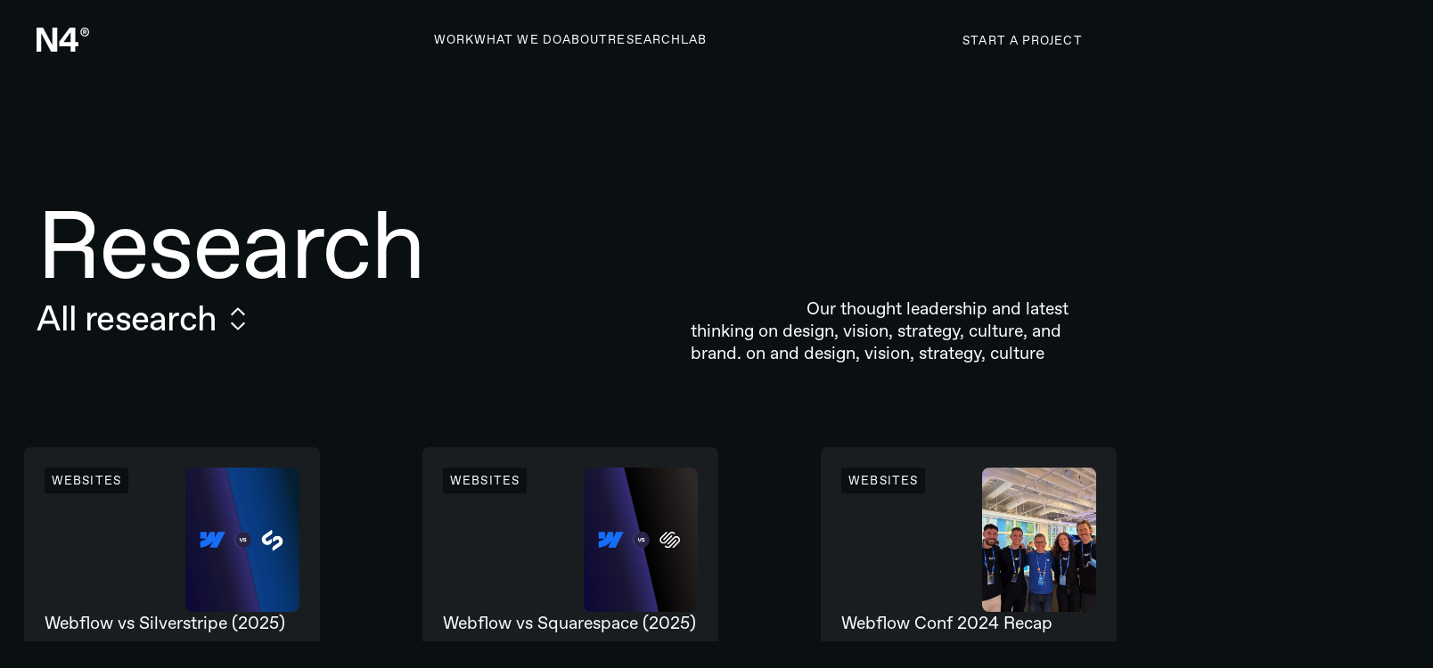

--- FILE ---
content_type: text/html; charset=utf-8
request_url: https://www.n4.studio/category/brands
body_size: 38425
content:
<!DOCTYPE html><!-- Last Published: Tue Jan 13 2026 16:28:27 GMT+0000 (Coordinated Universal Time) --><html data-wf-domain="www.n4.studio" data-wf-page="68c3557b53d5d44584afe950" data-wf-site="68bd7effdceb04bc51cd5b3a" data-wf-intellimize-customer-id="117245544" lang="en-US" data-wf-collection="68c3557b53d5d44584afe949" data-wf-item-slug="brands"><head><meta charset="utf-8"/><title>Branding &amp; Cultural Resources | N4 Agency®</title><link rel="alternate" hrefLang="x-default" href="https://www.n4.studio/category/brands"/><link rel="alternate" hrefLang="en-US" href="https://www.n4.studio/category/brands"/><link rel="alternate" hrefLang="en-GB" href="https://www.n4.studio/gb/category/brands"/><link rel="alternate" hrefLang="en-AU" href="https://www.n4.studio/au/category/brands"/><link rel="alternate" hrefLang="en-NZ" href="https://www.n4.studio/nz/category/brands"/><meta content="Explore the latest business strategy resources, marketing automation, cultural takes, and more." name="description"/><meta content="Branding &amp; Cultural Resources | N4 Agency®" property="og:title"/><meta content="Explore the latest business strategy resources, marketing automation, cultural takes, and more." property="og:description"/><meta content="" property="og:image"/><meta content="Branding &amp; Cultural Resources | N4 Agency®" property="twitter:title"/><meta content="Explore the latest business strategy resources, marketing automation, cultural takes, and more." property="twitter:description"/><meta content="" property="twitter:image"/><meta property="og:type" content="website"/><meta content="summary_large_image" name="twitter:card"/><meta content="width=device-width, initial-scale=1" name="viewport"/><link href="https://cdn.prod.website-files.com/68bd7effdceb04bc51cd5b3a/css/n4-agency.shared.83916418a.min.css" rel="stylesheet" type="text/css" integrity="sha384-g5FkGKetA0nYuJH0jTsDYDHo/9zOstauxH2A4bAwV/6phfu8XsL10tz1k5n3Vv1d" crossorigin="anonymous"/><link href="https://cdn.prod.website-files.com/68bd7effdceb04bc51cd5b3a/css/n4-agency.68c3557b53d5d44584afe950-b22bf4ed7.min.css" rel="stylesheet" type="text/css" integrity="sha384-QexMYbuqbmhnSiE7G+g8fEwU/oiDdJhxFUgrqzq8rEmW9V+A7r5vz9IbgDQPGSxk" crossorigin="anonymous"/><script type="text/javascript">!function(o,c){var n=c.documentElement,t=" w-mod-";n.className+=t+"js",("ontouchstart"in o||o.DocumentTouch&&c instanceof DocumentTouch)&&(n.className+=t+"touch")}(window,document);</script><link href="https://cdn.prod.website-files.com/68bd7effdceb04bc51cd5b3a/68c9fc5452418d40f249b309_6865a374ab627a009668ad23_N4_Favicon.jpg" rel="shortcut icon" type="image/x-icon"/><link href="https://cdn.prod.website-files.com/68bd7effdceb04bc51cd5b3a/68c9fc57008ed0cd493e5df6_6865a374ab627a009668ad24_N4_Webclip.png" rel="apple-touch-icon"/><link href="https://www.n4.studio/category/brands" rel="canonical"/><style>.anti-flicker, .anti-flicker * {visibility: hidden !important; opacity: 0 !important;}</style><style>[data-wf-hidden-variation], [data-wf-hidden-variation] * {
        display: none !important;
      }</style><script type="text/javascript">localStorage.removeItem('intellimize_opt_out_117245544'); if (localStorage.getItem('intellimize_data_tracking_type') !== 'always') { localStorage.setItem('intellimize_data_tracking_type', 'always'); }</script><script type="text/javascript">(function(e){var s={r:[]};e.wf={r:s.r,ready:t=>{s.r.push(t)}}})(window)</script><script type="text/javascript">(function(e,t,p){var n=document.documentElement,s={p:[],r:[]},u={p:s.p,r:s.r,push:function(e){s.p.push(e)},ready:function(e){s.r.push(e)}};e.intellimize=u,n.className+=" "+p,setTimeout(function(){n.className=n.className.replace(RegExp(" ?"+p),"")},t)})(window, 4000, 'anti-flicker')</script><link href="https://cdn.intellimize.co/snippet/117245544.js" rel="preload" as="script"/><script type="text/javascript">var wfClientScript=document.createElement("script");wfClientScript.src="https://cdn.intellimize.co/snippet/117245544.js",wfClientScript.async=!0,wfClientScript.onerror=function(){document.documentElement.className=document.documentElement.className.replace(RegExp(" ?anti-flicker"),"")},document.head.appendChild(wfClientScript);</script><link href="https://api.intellimize.co" rel="preconnect" crossorigin="true"/><link href="https://log.intellimize.co" rel="preconnect" crossorigin="true"/><link href="https://117245544.intellimizeio.com" rel="preconnect"/><!-- Google Tag Manager -->
<script>(function(w,d,s,l,i){w[l]=w[l]||[];w[l].push({'gtm.start':
new Date().getTime(),event:'gtm.js'});var f=d.getElementsByTagName(s)[0],
j=d.createElement(s),dl=l!='dataLayer'?'&l='+l:'';j.async=true;j.src=
'https://www.googletagmanager.com/gtm.js?id='+i+dl;f.parentNode.insertBefore(j,f);
})(window,document,'script','dataLayer','GTM-WNTD3WV');</script>
<!-- End Google Tag Manager -->


<!-- Start of HubSpot Embed Code -->
<script id="hs-script-loader" async defer src="//js.hs-scripts.com/4159432.js"></script>

<script type="application/ld+json">
{
  "@context": "https://schema.org",
  "@type": "Organization",
  "name": "N4 Studio",
  "url": "https://n4.studio/",
  "logo": "https://cdn.prod.website-files.com/63bc89e78fed43bb382ec929/63cb3a7583538474bf4f43fc_N4_Webclip.png",
  "sameAs": [
    "https://www.facebook.com/n4studioglobal/",
    "https://www.linkedin.com/company/n4studioglobal",
    "https://www.instagram.com/n4studioglobal/",
    "https://twitter.com/n4studioglobal",
    "https://www.wikidata.org/wiki/Q135683743"
  ],
  "knowsAbout": [
    {
      "@type": "Thing",
      "name": "Webflow",
      "sameAs": "https://en.wikipedia.org/wiki/Webflow"
    },
    {
      "@type": "Thing",
      "name": "Shopify",
      "sameAs": "https://en.wikipedia.org/wiki/Shopify"
    },
    {
      "@type": "Thing",
      "name": "HubSpot",
      "sameAs": "https://en.wikipedia.org/wiki/HubSpot"
    },
    {
      "@type": "Thing",
      "name": "WordPress",
      "sameAs": "https://en.wikipedia.org/wiki/WordPress"
    },
    "CRM",
    "Marketing Automation",
    "App Development",
    "Web Design",
    "E-commerce",
    "Digital Strategy"
  ]
}
</script>
<script>
  (e=>{e.pageFunctions=e.pageFunctions||{executed:{},functions:{},dependencies:{},addFunction:function(e,t,n=[]){this.functions[e]||(this.functions[e]=t,this.dependencies[e]=n)},executeFunctions:function(){if(!this.added){this.added=!0;let i=e=>{if(!this.executed[e]){var t=this.dependencies[e]||[];Array.isArray(t)&&0<t.length&&t.forEach(e=>{this.executed[e]||i(e)});try{this.functions[e](),this.executed[e]=!0}catch(e){}}};for(var e in this.functions)i(e)}}}})(window);
</script>

<style>
/* dont remove this - its to prevent feed flashing on load on slower connections */
/* hiding in internal css was not enough we needed to load it faster */ 
  [data-feed-content]:not(.is-active) { 
    display: none !important; 
    visibility: hidden !important;
  }
</style>
</head><body><div class="page_wrap"><div class="page_code_wrap"><div class="transition"><div class="u-embed-css w-embed w-script"><style>
  .transition {
    position: fixed;
    inset: 0;
    opacity: 1;
    pointer-events: none;
    clip-path: inset(0% 0% 0% 0%);
  }

  .page_main > *:first-child {
    opacity: 0;
    transform: translateY(100px);
    will-change: transform, opacity;
  }
</style>

<script>
  document.addEventListener("DOMContentLoaded", () => {
    if (typeof gsap === "undefined") {
      console.error("GSAP not found. Make sure it's loaded before this script.");
      // fallback: show content immediately
      document.querySelectorAll(".page_main > *:first-child").forEach(el => {
        el.style.opacity = "1";
        el.style.transform = "none";
      });
      return;
    }

    const transitionEl = document.querySelector(".transition");
    const pageMain = document.querySelector(".page_main");
    const firstChild = pageMain ? pageMain.firstElementChild : null;
    const excludedClass = "no-transition";
    const duration = 0.6;

    if (!transitionEl || !firstChild) {
      console.warn("Missing transition or content element.");
      // fallback: show content immediately
      if (firstChild) {
        firstChild.style.opacity = "1";
        firstChild.style.transform = "none";
      }
      return;
    }

    // --- PAGE ENTER ---
    gsap.to(transitionEl, {
      opacity: 0,
      duration,
      ease: "power3.out",
      delay: 0.1
    });

    gsap.to(firstChild, {
      y: 0,
      opacity: 1,
      duration,
      ease: "power3.out",
      delay: 0.2
    });

    // --- PAGE EXIT ---
    document.querySelectorAll("a").forEach((link) => {
      link.addEventListener("click", (e) => {
        const href = link.getAttribute("href");

        if (
          link.hostname === window.location.hostname &&
          href &&
          !href.includes("#") &&
          !link.classList.contains(excludedClass) &&
          link.getAttribute("target") !== "_blank"
        ) {
          e.preventDefault();
          const targetURL = new URL(href, window.location.origin).href;

          const tl = gsap.timeline({
            onComplete: () => (window.location = targetURL)
          });

          tl.to(firstChild, {
            opacity: 0,
            y: -50,
            duration,
            ease: "power3.inOut"
          }).to(
            transitionEl,
            {
              opacity: 1,
              duration,
              ease: "power3.inOut"
            },
            "-=0.5"
          );
        }
      });
    });

    // handle browser back/forward cache
    window.onpageshow = (event) => {
      if (event.persisted) window.location.reload();
    };
  });
</script></div></div><div class="page_code_base w-embed"><style>
  :root {
    --grid-breakout: [full-start] minmax(0, 1fr) [content-start] repeat(var(--site--column-count), minmax(0, var(--site--column-width))) [content-end] minmax(0, 1fr) [full-end];
    --grid-breakout-single: [full-start] minmax(0, 1fr) [content-start] minmax(0, var(--container--main)) [content-end] minmax(0, 1fr) [full-end];
    --site--max-width: min(var(--site--width), 100vw);
    --container--main: calc(var(--site--max-width) - var(--site--margin) * 2);
    --container--full: calc(100vw - var(--site--margin) * 2);
    --container--small: calc(var(--column-width--plus-gutter) * (var(--site--column-count) - 2) - var(--site--gutter));
    --container--tiny: calc(var(--column-width--plus-gutter) * (var(--site--column-count) - 4) - var(--site--gutter));
    --site--gutter-total: calc(var(--site--gutter) * (var(--site--column-count) - 1));
    --column-width--1: calc((var(--container--main) - var(--site--gutter-total)) / var(--site--column-count));
    --column-width--plus-gutter: calc(var(--column-width--1) + var(--site--gutter));
    --column-width--2: calc(var(--column-width--plus-gutter) * 2 - var(--site--gutter));
    --column-width--3: calc(var(--column-width--plus-gutter) * 3 - var(--site--gutter));
    --column-width--4: calc(var(--column-width--plus-gutter) * 4 - var(--site--gutter));
    --column-width--5: calc(var(--column-width--plus-gutter) * 5 - var(--site--gutter));
    --column-width--6: calc(var(--column-width--plus-gutter) * 6 - var(--site--gutter));
    --column-width--7: calc(var(--column-width--plus-gutter) * 7 - var(--site--gutter));
    --column-width--8: calc(var(--column-width--plus-gutter) * 8 - var(--site--gutter));
    --column-width--9: calc(var(--column-width--plus-gutter) * 9 - var(--site--gutter));
    --column-width--10: calc(var(--column-width--plus-gutter) * 10 - var(--site--gutter));
    --column-width--11: calc(var(--column-width--plus-gutter) * 11 - var(--site--gutter));
    --column-width--12: calc(var(--column-width--plus-gutter) * 12 - var(--site--gutter));
    --column-margin--1: calc(var(--column-width--plus-gutter) * 1);
    --column-margin--2: calc(var(--column-width--plus-gutter) * 2);
    --column-margin--3: calc(var(--column-width--plus-gutter) * 3);
    --column-margin--4: calc(var(--column-width--plus-gutter) * 4);
    --column-margin--5: calc(var(--column-width--plus-gutter) * 5);
    --column-margin--6: calc(var(--column-width--plus-gutter) * 6);
    --column-margin--7: calc(var(--column-width--plus-gutter) * 7);
    --column-margin--8: calc(var(--column-width--plus-gutter) * 8);
    --column-margin--9: calc(var(--column-width--plus-gutter) * 9);
    --column-margin--10: calc(var(--column-width--plus-gutter) * 10);
    --column-margin--11: calc(var(--column-width--plus-gutter) * 11);
    --column-margin--12: calc(var(--column-width--plus-gutter) * 12);
  }
  * {
    vertical-align: bottom;
  }
  ::before, ::after {
    box-sizing: border-box;
  }
  html {
    background-color: var(--_theme---background);
  }
  button {
    background-color: unset;
    padding: unset;
    text-align: inherit;
  }
  button:not(:disabled) {
    cursor: pointer;
  }
  video {
    width: 100%;
    object-fit: cover;
  }
  /* remove padding of empty element */
  .wf-empty {
    padding: 0;
  }
  svg {
    max-width: 100%;
  }
  section, header, footer {
    position: relative;
  }
  @media (prefers-color-scheme: light) {
    option { color: black; }
  }
  img::selection {
    background: transparent;
  }
  /* Typography */
  body {
    text-transform: var(--_text-style---text-transform);
    font-smoothing: antialiased;
    -webkit-font-smoothing: antialiased;
  }
  /* Clear Defaults */
  a:not([class]) {
    text-decoration: underline;
  }
  h1,h2,h3,h4,h5,h6,p,blockquote,label {
    font-family: inherit;
    font-size: inherit;
    font-weight: inherit;
    line-height: inherit;
    letter-spacing: inherit;
    text-transform: inherit;
    text-wrap: inherit;
    margin-top: 0;
    margin-bottom: 0;
  }
  /* Selection Color */
  ::selection {
    background-color: var(--_theme---selection--background);
    color: var(--_theme---selection--text);
  }
  /* Line Height Trim (only if .u-text-trim is present) */
  .u-text-trim::before {
    content: "";
    display: table;
    margin-bottom: calc(-0.5lh + var(--_typography---font--trim-top));
  }
  .u-text-trim::after {
    content: "";
    display: table;
    margin-bottom: calc(-0.5lh + var(--_typography---font--trim-bottom));
  }

  /* Rich Text Links */
  .w-richtext a {
    position: relative;
    z-index: 4;
  }
  /* Line Clamp */
  .u-line-clamp-1, .u-line-clamp-2, .u-line-clamp-3, .u-line-clamp-4 {
    -webkit-line-clamp: 1;
    -webkit-box-orient: vertical;
  }
  .u-line-clamp-2 { -webkit-line-clamp: 2; }
  .u-line-clamp-3 { -webkit-line-clamp: 3; }
  .u-line-clamp-4 { -webkit-line-clamp: 4; }
  .u-text-wrap-justify {
    hyphens: auto;
    -webkit-hyphens: auto;
    word-spacing: -0.05em;
  }
  /* Child Contain */
  .u-child-contain > * {
    width: 100%;
    max-width: inherit !important;
    margin-inline: 0 !important;
    margin-top: 0 !important;
  }
  /* Hide */
  .u-hide-if-empty:empty,
  .u-hide-if-empty:not(:has(> :not(.w-condition-invisible))),
  .u-hide-if-empty-cms:not(:has(.w-dyn-item)),
  .u-embed-js,
  .u-embed-css {
    display: none !important;
  }
  [data-cms-check="true"]:not(:has(.w-dyn-item)) {
    display: none;
  }
  /* Focus State */
  a, button, :where([tabindex]) {
    outline-offset: var(--focus--offset-outer);
  }
  a:focus-visible,
  button:focus-visible,
  [tabindex]:focus-visible {
    outline-color: var(--_theme---text);
    outline-width: var(--focus--width);
    outline-style: solid;
  }
  /* Global / Clickable Component */
  .wf-design-mode .g_clickable_wrap {
    z-index: 0;
  }
  /* Gap */
  .u-gap-11 { --gap: var(--space--11); }
  .u-gap-12 { --gap: var(--space--12); }
  .u-gap-13 { --gap: var(--space--13); }
  .u-gap-row-11 { --gap-y: var(--space--11); }
  .u-gap-row-12 { --gap-y: var(--space--12); }
  .u-gap-row-13 { --gap-y: var(--space--13); }
  /* Show recaptcha in designer but not on live until interaction */
  .wf-design-mode .form_main_recaptcha {
    display: block!important;
  }
  /* Selection and Scrollbar */
  ::-webkit-scrollbar {
    width:4px;
    border-radius: var(--radius--round);
  }
  ::-webkit-scrollbar-track {
    background:var(--_theme---background);
    border-radius: var(--radius--round);
  }
  ::-webkit-scrollbar-thumb {
    background:var(--_theme---text);
    border-radius: var(--radius--round);
  }
  /* Default Colours */
  section, header, footer {
    color: var(--_theme---text);
    background: var(--_theme---background);
  }
  /* Text indenting */
  .u-text-indent{
    text-indent: 10ch; /* gloabbly adds 10ch space to elements with class 'u-text-indent' */
  }


  /* Responsive Above */
  @container threshold-large (width >= 62em) {
    .u-order-unset-above { order: unset !important; }
    .u-all-unset-above { all: unset !important; }
    .u-grid-below { display: flex !important; }
  }
  @container threshold-medium (width >= 48em) {
    .u-order-unset-above { order: unset !important; }
    .u-all-unset-above { all: unset !important; }
    .u-grid-below { display: flex !important; }
  }
  @container threshold-small (width >= 30em) {
    .u-order-unset-above { order: unset !important; }
    .u-all-unset-above { all: unset !important; }
    .u-grid-below { display: flex !important; }
  }
  /* Responsive Below */
  @container threshold-large (width < 62em) {
    .u-order-unset-below { order: unset !important; }
    .u-all-unset-below { all: unset !important; }
    .u-grid-above { display: flex !important; }
  }
  @container threshold-medium (width < 48em) {
    .u-order-unset-below { order: unset !important; }
    .u-all-unset-below { all: unset !important; }
    .u-grid-above { display: flex !important; }
  }
  @container threshold-small (width < 30em) {
    .u-order-unset-below { order: unset !important; }
    .u-all-unset-below { all: unset !important; }
    .u-grid-above { display: flex !important; }
  }



</style></div><div class="page_code_responsive w-embed"><style>

  /* Spacing and Typography */
  /* https://fluidbuilder.webflow.io/?design=94.5&max=120&min=24.5625&f&g=--site--margin,3,1_--site--gutter,1,1_--_spacing---section-space--tiny,3,2_--_spacing---section-space--small,5,4_--_spacing---section-space--main,7.5,7.5_--_spacing---section-space--large,10,10_--_spacing---section-space--x-large,15,15_--_spacing---space--1,0.25,0.25_--_spacing---space--2,0.5,0.5_--_spacing---space--3,0.75,0.75_--_spacing---space--4,1,1_--_spacing---space--5,1.5,1.25_--_spacing---space--6,2,1.5_--_spacing---space--7,3,2_--_spacing---space--8,4,3_--_spacing---space--9,5,4_--_spacing---space--10,6,4.5_--_spacing---space--11,7.5,6_--_spacing---space--12,9,7.5_--_spacing---space--13,10,8_--_typography---font-size--display-l,7.5,3.75_--_typography---font-size--display-m,6.25,3.125_--_typography---font-size--display-s,5,2.5_--_typography---font-size--h1,4,2.25_--_typography---font-size--h2,2.625,1.75_--_typography---font-size--h3,2,1.5_--_typography---font-size--h4,1.625,1.25_--_typography---font-size--h5,1.25,1.125_--_typography---font-size--h6,0.75,0.75_--_typography---font-size--text-large,1.25,1_--_typography---font-size--text-medium,1.125,1_--_typography---font-size--text-main,1,0.875_--_typography---font-size--text-small,0.875,0.875,t_--_typography---font-size--text-tiny,0.75,0.75 */

  :root {
    --site--margin: clamp(1rem, 0.2975rem + 2.86vw, 3.7293rem);
    --site--gutter: clamp(1rem, 1rem + 0vw, 1rem);
    --_spacing---section-space--tiny: clamp(2rem, 1.6488rem + 1.43vw, 3.3647rem);
    --_spacing---section-space--small: clamp(4rem, 3.6488rem + 1.43vw, 5.3647rem);
    --_spacing---section-space--main: clamp(7.5rem, 7.5rem + 0vw, 7.5rem);
    --_spacing---section-space--large: clamp(10rem, 10rem + 0vw, 10rem);
    --_spacing---section-space--x-large: clamp(15rem, 15rem + 0vw, 15rem);
    --_spacing---space--1: clamp(0.25rem, 0.25rem + 0vw, 0.25rem);
    --_spacing---space--2: clamp(0.5rem, 0.5rem + 0vw, 0.5rem);
    --_spacing---space--3: clamp(0.75rem, 0.75rem + 0vw, 0.75rem);
    --_spacing---space--4: clamp(1rem, 1rem + 0vw, 1rem);
    --_spacing---space--5: clamp(1.25rem, 1.1616rem + 0.36vw, 1.5918rem);
    --_spacing---space--6: clamp(1.5rem, 1.3256rem + 0.71vw, 2.181rem);
    --_spacing---space--7: clamp(2rem, 1.6488rem + 1.43vw, 3.3647rem);
    --_spacing---space--8: clamp(3rem, 2.6488rem + 1.43vw, 4.3647rem);
    --_spacing---space--9: clamp(4rem, 3.6488rem + 1.43vw, 5.3647rem);
    --_spacing---space--10: clamp(4.5rem, 3.9744rem + 2.14vw, 6.5457rem);
    --_spacing---space--11: clamp(6rem, 5.4744rem + 2.14vw, 8.0457rem);
    --_spacing---space--12: clamp(7.5rem, 6.9744rem + 2.14vw, 9.5457rem);
    --_spacing---space--13: clamp(8rem, 7.2975rem + 2.86vw, 10.7293rem);
    --_typography---font-size--display-l: clamp(3.75rem, 2.4334rem + 5.36vw, 8.8668rem);
    --_typography---font-size--display-m: clamp(3.125rem, 2.0271rem + 4.47vw, 7.3899rem);
    --_typography---font-size--display-s: clamp(2.5rem, 1.6231rem + 3.57vw, 5.9104rem);
    --_typography---font-size--h1: clamp(2.25rem, 1.6359rem + 2.5vw, 4.6375rem);
    --_typography---font-size--h2: clamp(1.75rem, 1.443rem + 1.25vw, 2.9438rem);
    --_typography---font-size--h3: clamp(1.5rem, 1.3256rem + 0.71vw, 2.181rem);
    --_typography---font-size--h4: clamp(1.25rem, 1.1174rem + 0.54vw, 1.7627rem);
    --_typography---font-size--h5: clamp(1.125rem, 1.0808rem + 0.18vw, 1.2959rem);
    --_typography---font-size--h6: clamp(0.85rem, 0.85rem + 0vw, 0.85rem);
    --_typography---font-size--text-large: clamp(1rem, 0.9116rem + 0.36vw, 1.3418rem);
    --_typography---font-size--text-medium: clamp(1rem, 0.9558rem + 0.18vw, 1.1709rem);
    --_typography---font-size--text-main: clamp(0.875rem, 0.8308rem + 0.18vw, 1.0459rem);
    --_typography---font-size--text-small: clamp(0.875rem, 0.875rem + 0vw, 0.875rem);
    --_typography---font-size--text-tiny: clamp(0.75rem, 0.75rem + 0vw, 0.75rem);
  }
</style>

<style>
  /* Size - No need to update */
  /* https://fluidbuilder.webflow.io/?design=90&max=90&min=20&f&g=--_spacing--size--2rem,2,1.75_--_spacing--size--2-5rem,2.5,2_--_spacing--size--3rem,3,2.25_--_spacing--size--3-5rem,3.5,2.375_--_spacing--size--4rem,4,2.5_--_spacing--size--4-5rem,4.5,2.75_--_spacing--size--5rem,5,3_--_spacing--size--5-5rem,5.5,3.25_--_spacing--size--6rem,6,3.5_--_spacing--size--6-5rem,6.5,3.75_--_spacing--size--7rem,7,4_--_spacing--size--7-5rem,7.5,4.25_--_spacing--size--8rem,8,4.5_--_spacing--size--8-5rem,8.5,4.75_--_spacing--size--9rem,9,5_--_spacing--size--9-5rem,9.5,5.25_--_spacing--size--10rem,10,5.5_--_spacing--size--11rem,11,5.75_--_spacing--size--12rem,12,6_--_spacing--size--13rem,13,6.5_--_spacing--size--14rem,14,7_--_spacing--size--15rem,15,7.5_--_spacing--size--16rem,16,8 */
  :root {
    --_spacing---size--2rem: clamp(1.75rem, 1.6616rem + 0.36vw, 2rem);
    --_spacing--size--2-5rem: clamp(2rem, 1.8256rem + 0.71vw, 2.5rem);
    --_spacing--size--3rem: clamp(2.25rem, 1.9872rem + 1.07vw, 3rem);
    --_spacing--size--3-5rem: clamp(2.375rem, 1.9795rem + 1.61vw, 3.5rem);
    --_spacing--size--4rem: clamp(2.5rem, 1.9744rem + 2.14vw, 4rem);
    --_spacing--size--4-5rem: clamp(2.75rem, 2.1359rem + 2.5vw, 4.5rem);
    --_spacing--size--5rem: clamp(3rem, 2.2975rem + 2.86vw, 5rem);
    --_spacing--size--5-5rem: clamp(3.25rem, 2.4591rem + 3.22vw, 5.5rem);
    --_spacing--size--6rem: clamp(3.5rem, 2.6231rem + 3.57vw, 6rem);
    --_spacing--size--6-5rem: clamp(3.75rem, 2.7847rem + 3.93vw, 6.5rem);
    --_spacing--size--7rem: clamp(4rem, 2.9463rem + 4.29vw, 7rem);
    --_spacing--size--7-5rem: clamp(4.25rem, 3.1078rem + 4.65vw, 7.5rem);
    --_spacing--size--8rem: clamp(4.5rem, 3.2719rem + 5vw, 8rem);
    --_spacing--size--8-5rem: clamp(4.75rem, 3.4334rem + 5.36vw, 8.5rem);
    --_spacing--size--9rem: clamp(5rem, 3.595rem + 5.72vw, 9rem);
    --_spacing--size--9-5rem: clamp(5.25rem, 3.7566rem + 6.08vw, 9.5rem);
    --_spacing--size--10rem: clamp(5rem, 3.2438rem + 7.15vw, 10rem);
    --_spacing--size--11rem: clamp(5.75rem, 3.9054rem + 7.51vw, 11rem);
    --_spacing--size--12rem: clamp(6rem, 3.8925rem + 8.58vw, 12rem);
    --_spacing--size--13rem: clamp(6.5rem, 4.2181rem + 9.29vw, 13rem);
    --_spacing--size--14rem: clamp(7rem, 4.5413rem + 10.01vw, 14rem);
    --_spacing--size--15rem: clamp(7.5rem, 4.8669rem + 10.72vw, 15rem);
    --_spacing--size--16rem: clamp(8rem, 5.19rem + 11.44vw, 16rem);
  }
</style></div><div class="page_code_animations w-embed"><style>
  /* Hover Setup regular */
  .btn_main_wrap {
    transition: border-color, color, background-color;
  }

  /* Hover Animations */
  @media (hover: hover) and (pointer: fine) {
    /* Btn Main */
    .btn_main_wrap:hover {
      color: var(--_theme---button--primary--text-hover);
      background-color: var(--_theme---button--primary--background-hover);
      border-color: var(--_theme---button--primary--border-hover);
    }

    .filter_dropdown_radio:hover .filter_dropdown_radio-text{
      color: var(--_theme---text--text-pop);
    }
  }
</style></div><div class="page_code_custom w-embed"><style>
  [data-focus-clip] {
    padding: 0.2em;
    margin: -0.2em;
  }
  #hs-eu-opt-in-buttons {
    text-align: center;
  }
</style></div><div class="u-embed-js w-embed w-script"><style>
  [data-scramble-text] p,
  [data-scramble-text] {
    white-space: nowrap;
  }
</style>

<script>
  document.addEventListener("DOMContentLoaded", () => {
    // Only run on devices with precise pointers (mouse/trackpad)
    //    if (!window.matchMedia("(pointer: fine)").matches) return;
    const letters = "abcdefghijklmnopqrstuvwxyz";

    function getScrambleTarget(container) {
      const paragraph = container.querySelector("p");
      return paragraph || container;
    }

    function scrambleText(el) {
      const original = el.dataset.originalText || el.textContent.trim();
      el.dataset.originalText = original;

      // Lock width to prevent layout shift
      const width = el.offsetWidth;
      el.style.display = "inline-block";
      el.style.width = width + "px";

      let count = 0;
      clearInterval(el.scrambleInterval);

      el.scrambleInterval = setInterval(() => {
        const scrambled = original
        .split("")
        .map(char => {
          if (!/[a-zA-Z]/.test(char)) return char; // ✅ keep non-letters as is
          const isUpper = char === char.toUpperCase();
          const randomChar = letters[Math.floor(Math.random() * letters.length)];
          return isUpper ? randomChar.toUpperCase() : randomChar;
        })
        .join("");

        el.textContent = scrambled;

        count++;
        if (count >= 3) {
          clearInterval(el.scrambleInterval);
          el.textContent = original;
          el.style.width = ""; // unlock width
        }
      }, 150);
    }

    document.querySelectorAll("[data-scramble-text]").forEach(container => {
      const target = getScrambleTarget(container);
      container.addEventListener("mouseenter", () => scrambleText(target));
    });
    document.querySelectorAll(".hs-button").forEach(container => {
      const target = getScrambleTarget(container);
      container.addEventListener("mouseenter", () => scrambleText(target));
    });

  });
</script></div><div class="u-embed-css"><div class="u-text-style-display-l"></div><div class="u-text-style-display-m"></div><div class="u-text-style-display-s"></div><div class="u-text-style-h1"></div><div class="u-text-style-h2"></div><div class="u-text-style-h3"></div><div class="u-text-style-h4"></div><div class="u-text-style-h5"></div><div class="u-text-style-h6"></div></div></div><nav aria-label="Primary Navigation" class="nav_wrap"><div class="u-embed-css w-embed"><style>
  /* Hover */
  @media (min-width: 992px) {
    /* When hovering over the parent, dim all children */
    .nav_menu:hover > *,
    .nav_dropdown_list:hover > .nav_dropdown_link {
      opacity: 0.4 !important;
    }
    /* But the hovered child goes back to full */
    .nav_menu > *:hover, 
    .nav_dropdown_list> .nav_dropdown_link:hover {
      opacity: 1 !important;
    }  
    .nav_dropdown_link > *{
      pointer-events: none;
    }
  }
</style></div><div class="nav_container u-container"><div class="nav_layout"><div class="nav_logo u-hflex-left-center"><div class="nav_fixed_items u-hflex-left-center u-gap-4"><a aria-label="Home page" data-wf-native-id-path="cc3bb461-d119-1b27-d9c8-d53de74607a4:a8600682-5804-f3f2-b4eb-48f39f413668" data-wf-ao-click-engagement-tracking="true" data-wf-element-id="a8600682-5804-f3f2-b4eb-48f39f413668" data-wf-component-context="%5B%7B%22componentId%22%3A%22a1ab29d6-e0fd-320c-bf9d-5de9ead9e92e%22%2C%22instanceId%22%3A%22cc3bb461-d119-1b27-d9c8-d53de74607a4%22%7D%5D" href="/" class="nav_logo_link w-inline-block"><svg xmlns="http://www.w3.org/2000/svg" width="100%" viewBox="0 0 58 26" fill="none" aria-hidden="true" class="nav_logo_svg"><path d="M0 0H7.00555L17.2732 19.2017V0H22.3888V25.9998H15.7533L5.15214 6.20312V25.9998H0V0Z" fill="currentColor"></path><path d="M36.8832 20.1419H24.5547V15.1921L35.9785 0H41.9738V15.5695H45.499V20.1419H41.9738V25.9998H36.8832V20.1419ZM36.8832 15.5695L36.9963 4.95117L29.3805 15.5695H36.8832Z" fill="currentColor"></path><path d="M53.5158 5.08804C53.6119 5.03807 53.7012 4.98027 53.7846 4.91364C54.1064 4.65499 54.2673 4.28367 54.2673 3.80164C54.2673 3.35586 54.1104 2.99826 53.7983 2.73079C53.4854 2.46333 53.0694 2.3291 52.5513 2.3291H50.5664V7.0965H51.6123V5.30162H52.5248C52.5444 5.30162 52.564 5.29966 52.5837 5.29966L53.4098 7.0965H54.5097L53.5177 5.08706L53.5158 5.08804ZM51.6113 4.49922V3.13346H52.3894C52.6219 3.13346 52.8093 3.19127 52.9526 3.30786C53.0958 3.42445 53.1675 3.59786 53.1675 3.83006C53.1675 4.27682 52.8996 4.5002 52.3629 4.5002H51.6123L51.6113 4.49922Z" fill="currentColor"></path><path d="M56.3856 2.36998C55.9921 1.64694 55.4417 1.07085 54.7362 0.642707C54.0298 0.214562 53.2203 0 52.3088 0C51.3973 0 50.6144 0.205745 49.9079 0.616254C49.2015 1.02676 48.6511 1.59403 48.2586 2.31708C47.8652 3.04012 47.668 3.85722 47.668 4.76837C47.668 5.67953 47.8691 6.47409 48.2714 7.20596C48.6736 7.9388 49.228 8.5139 49.9344 8.93323C50.6409 9.35256 51.4317 9.5632 52.3079 9.5632C53.6844 9.5632 54.8069 9.12134 55.6742 8.23762C56.5416 7.3539 56.9752 6.19781 56.9752 4.76935C56.9752 3.89445 56.778 3.09499 56.3856 2.37194V2.36998ZM54.8834 7.45971C54.2751 8.11221 53.4166 8.43748 52.3079 8.43748C51.6642 8.43748 51.0785 8.27681 50.5506 7.95545C50.0227 7.6341 49.6067 7.19224 49.3036 6.62987C48.9994 6.0675 48.8473 5.44733 48.8473 4.76837C48.8473 3.71516 49.1603 2.83536 49.7863 2.12995C50.4123 1.42454 51.2521 1.07183 52.3079 1.07183C53.3636 1.07183 54.1858 1.41572 54.8294 2.10349C55.4731 2.79127 55.7949 3.68871 55.7949 4.79581C55.7949 5.90291 55.4907 6.80916 54.8824 7.46069L54.8834 7.45971Z" fill="currentColor"></path></svg></a></div></div><div class="nav_menu_desktop"><ul role="list" class="nav_menu w-list-unstyled"><li class="nav_link_wrap"><a data-scramble-text="" data-wf-native-id-path="cc3bb461-d119-1b27-d9c8-d53de74607a4:a694092b-8055-dfdb-19d1-dca79419eb5b:a694092b-8055-dfdb-19d1-dca79419eb4e" data-wf-ao-click-engagement-tracking="true" data-wf-element-id="a694092b-8055-dfdb-19d1-dca79419eb4e" data-wf-component-context="%5B%7B%22componentId%22%3A%22a1ab29d6-e0fd-320c-bf9d-5de9ead9e92e%22%2C%22instanceId%22%3A%22cc3bb461-d119-1b27-d9c8-d53de74607a4%22%7D%2C%7B%22componentId%22%3A%22a694092b-8055-dfdb-19d1-dca79419eb44%22%2C%22instanceId%22%3A%22a694092b-8055-dfdb-19d1-dca79419eb5b%22%7D%5D" href="/work" class="nav_link u-text-style-h6 w-inline-block"><div class="nav_text u-text-trim">Work</div></a><link rel="prefetch" href="/work"/></li><li class="nav_link_wrap"><a data-scramble-text="" data-wf-native-id-path="cc3bb461-d119-1b27-d9c8-d53de74607a4:a694092b-8055-dfdb-19d1-dca79419eb5b:b2e9ac5c-3b7c-f8d0-aa56-0475767f6fff" data-wf-ao-click-engagement-tracking="true" data-wf-element-id="b2e9ac5c-3b7c-f8d0-aa56-0475767f6fff" data-wf-component-context="%5B%7B%22componentId%22%3A%22a1ab29d6-e0fd-320c-bf9d-5de9ead9e92e%22%2C%22instanceId%22%3A%22cc3bb461-d119-1b27-d9c8-d53de74607a4%22%7D%2C%7B%22componentId%22%3A%22a694092b-8055-dfdb-19d1-dca79419eb44%22%2C%22instanceId%22%3A%22a694092b-8055-dfdb-19d1-dca79419eb5b%22%7D%5D" href="/services" class="nav_link u-text-style-h6 w-inline-block"><div class="nav_text u-text-trim">What we do</div></a></li><li class="nav_link_wrap"><a data-scramble-text="" data-wf-native-id-path="cc3bb461-d119-1b27-d9c8-d53de74607a4:a694092b-8055-dfdb-19d1-dca79419eb5b:6d0487d5-a911-0517-e0b0-9a0087c3623a" data-wf-ao-click-engagement-tracking="true" data-wf-element-id="6d0487d5-a911-0517-e0b0-9a0087c3623a" data-wf-component-context="%5B%7B%22componentId%22%3A%22a1ab29d6-e0fd-320c-bf9d-5de9ead9e92e%22%2C%22instanceId%22%3A%22cc3bb461-d119-1b27-d9c8-d53de74607a4%22%7D%2C%7B%22componentId%22%3A%22a694092b-8055-dfdb-19d1-dca79419eb44%22%2C%22instanceId%22%3A%22a694092b-8055-dfdb-19d1-dca79419eb5b%22%7D%5D" href="/about" class="nav_link u-text-style-h6 w-inline-block"><div class="nav_text u-text-trim">about</div></a></li><li class="nav_link_wrap u-gap-1"><a data-scramble-text="" data-wf-native-id-path="cc3bb461-d119-1b27-d9c8-d53de74607a4:a694092b-8055-dfdb-19d1-dca79419eb5b:a694092b-8055-dfdb-19d1-dca79419eb52" data-wf-ao-click-engagement-tracking="true" data-wf-element-id="a694092b-8055-dfdb-19d1-dca79419eb52" data-wf-component-context="%5B%7B%22componentId%22%3A%22a1ab29d6-e0fd-320c-bf9d-5de9ead9e92e%22%2C%22instanceId%22%3A%22cc3bb461-d119-1b27-d9c8-d53de74607a4%22%7D%2C%7B%22componentId%22%3A%22a694092b-8055-dfdb-19d1-dca79419eb44%22%2C%22instanceId%22%3A%22a694092b-8055-dfdb-19d1-dca79419eb5b%22%7D%5D" href="/blog" class="nav_link u-text-style-h6 w-inline-block"><div class="nav_text u-text-trim">Research</div></a></li><li class="nav_link_wrap u-gap-1"><a data-scramble-text="" data-wf-native-id-path="cc3bb461-d119-1b27-d9c8-d53de74607a4:a694092b-8055-dfdb-19d1-dca79419eb5b:4825a816-1909-2007-63e5-b42deb9e3cf2" data-wf-ao-click-engagement-tracking="true" data-wf-element-id="4825a816-1909-2007-63e5-b42deb9e3cf2" data-wf-component-context="%5B%7B%22componentId%22%3A%22a1ab29d6-e0fd-320c-bf9d-5de9ead9e92e%22%2C%22instanceId%22%3A%22cc3bb461-d119-1b27-d9c8-d53de74607a4%22%7D%2C%7B%22componentId%22%3A%22a694092b-8055-dfdb-19d1-dca79419eb44%22%2C%22instanceId%22%3A%22a694092b-8055-dfdb-19d1-dca79419eb5b%22%7D%5D" href="/lab" class="nav_link u-text-style-h6 w-inline-block"><div class="nav_text u-text-trim">Lab</div></a><div class="nav_pill_text u-text-style-tiny">4</div></li></ul></div><div class="nav_menu_phone"><ul role="list" class="nav_menu w-list-unstyled"><li class="nav_link_wrap"><a data-scramble-text="" data-wf-native-id-path="cc3bb461-d119-1b27-d9c8-d53de74607a4:0751b5be-2903-efa5-fdd8-2ec14adbba1b" data-wf-ao-click-engagement-tracking="true" data-wf-element-id="0751b5be-2903-efa5-fdd8-2ec14adbba1b" data-wf-component-context="%5B%7B%22componentId%22%3A%22a1ab29d6-e0fd-320c-bf9d-5de9ead9e92e%22%2C%22instanceId%22%3A%22cc3bb461-d119-1b27-d9c8-d53de74607a4%22%7D%5D" href="/work" class="nav_link u-text-style-h6 u-text-trim w-inline-block"><div class="nav_text u-text-trim">Work</div></a><link rel="prefetch" href="/work"/></li><li class="nav_link_wrap"><a data-scramble-text="" data-wf-native-id-path="cc3bb461-d119-1b27-d9c8-d53de74607a4:0751b5be-2903-efa5-fdd8-2ec14adbba1f" data-wf-ao-click-engagement-tracking="true" data-wf-element-id="0751b5be-2903-efa5-fdd8-2ec14adbba1f" data-wf-component-context="%5B%7B%22componentId%22%3A%22a1ab29d6-e0fd-320c-bf9d-5de9ead9e92e%22%2C%22instanceId%22%3A%22cc3bb461-d119-1b27-d9c8-d53de74607a4%22%7D%5D" href="/services" class="nav_link u-text-style-h6 w-inline-block"><div class="nav_text u-text-trim">What we do</div></a><link rel="prefetch" href="/services"/></li><li class="nav_link_wrap"><a data-scramble-text="" data-wf-native-id-path="cc3bb461-d119-1b27-d9c8-d53de74607a4:0751b5be-2903-efa5-fdd8-2ec14adbba23" data-wf-ao-click-engagement-tracking="true" data-wf-element-id="0751b5be-2903-efa5-fdd8-2ec14adbba23" data-wf-component-context="%5B%7B%22componentId%22%3A%22a1ab29d6-e0fd-320c-bf9d-5de9ead9e92e%22%2C%22instanceId%22%3A%22cc3bb461-d119-1b27-d9c8-d53de74607a4%22%7D%5D" href="/about" class="nav_link u-text-style-h6 w-inline-block"><div class="nav_text u-text-trim">about</div></a></li><li class="nav_link_wrap u-gap-1"><a data-scramble-text="" data-wf-native-id-path="cc3bb461-d119-1b27-d9c8-d53de74607a4:0751b5be-2903-efa5-fdd8-2ec14adbba27" data-wf-ao-click-engagement-tracking="true" data-wf-element-id="0751b5be-2903-efa5-fdd8-2ec14adbba27" data-wf-component-context="%5B%7B%22componentId%22%3A%22a1ab29d6-e0fd-320c-bf9d-5de9ead9e92e%22%2C%22instanceId%22%3A%22cc3bb461-d119-1b27-d9c8-d53de74607a4%22%7D%5D" href="/blog" class="nav_link u-text-style-h6 w-inline-block"><div class="nav_text u-text-trim">Research</div></a></li><li class="nav_link_wrap u-gap-1"><a data-scramble-text="" data-wf-native-id-path="cc3bb461-d119-1b27-d9c8-d53de74607a4:0751b5be-2903-efa5-fdd8-2ec14adbba2b" data-wf-ao-click-engagement-tracking="true" data-wf-element-id="0751b5be-2903-efa5-fdd8-2ec14adbba2b" data-wf-component-context="%5B%7B%22componentId%22%3A%22a1ab29d6-e0fd-320c-bf9d-5de9ead9e92e%22%2C%22instanceId%22%3A%22cc3bb461-d119-1b27-d9c8-d53de74607a4%22%7D%5D" href="/lab" class="nav_link u-text-style-h6 w-inline-block"><div class="nav_text u-text-trim">Lab</div></a><div class="nav_pill_text u-text-style-tiny">4</div></li></ul><div class="nav_n4_text u-text-color-secondary u-container"><p>N4.STUDIO®</p><p>© 16-23</p></div></div><div class="nav_cta u-hflex-right-center"><div data-scramble-text="" data-btn="" class="btn_main_wrap u-text-style-h6"><a target="" data-wf-native-id-path="cc3bb461-d119-1b27-d9c8-d53de74607a4:a1ab29d6-e0fd-320c-bf9d-5de9ead9e94c:e3c8b535-008d-18b4-19d8-a889182de0e1:0254e612-9509-0757-3332-f6be61ca6889" data-wf-ao-click-engagement-tracking="true" data-wf-element-id="0254e612-9509-0757-3332-f6be61ca6889" data-wf-component-context="%5B%7B%22componentId%22%3A%22a1ab29d6-e0fd-320c-bf9d-5de9ead9e92e%22%2C%22instanceId%22%3A%22cc3bb461-d119-1b27-d9c8-d53de74607a4%22%7D%2C%7B%22componentId%22%3A%22824b76d0-0ddb-5ed5-8ae6-09771aaa568a%22%2C%22instanceId%22%3A%22a1ab29d6-e0fd-320c-bf9d-5de9ead9e94c%22%7D%2C%7B%22componentId%22%3A%220254e612-9509-0757-3332-f6be61ca6889%22%2C%22instanceId%22%3A%22e3c8b535-008d-18b4-19d8-a889182de0e1%22%7D%5D" href="/contact" data-wf-event-ids="157055864" class="g_clickable_wrap w-inline-block"><span class="g_clickable_text u-sr-only">Contact N4 to start a project</span></a><p aria-hidden="true" class="btn_main_text">Start a Project</p></div><button data-nav="menu-btn" aria-label="Open and close menu" class="nav_menu_btn u-text-style-h6"><div data-nav="menu-text" class="nav_menu_text is-menu">Menu</div><div data-nav="close-text" class="nav_menu_text is-close">close</div></button></div></div></div><div class="u-embed-js w-embed w-script"><!--

<script>

  document.addEventListener("DOMContentLoaded", () => {
    const navWrap = document.querySelector(".nav_wrap");
    const phoneMenu = document.querySelector(".nav_menu_phone");
    const navMenu = phoneMenu?.querySelector(".nav_menu");
    const toggleBtn = document.querySelector("[data-nav='menu-btn']");
    const menuText = toggleBtn?.querySelector('[data-nav="menu-text"]');
    const closeText = toggleBtn?.querySelector('[data-nav="close-text"]');

    if (!navWrap || !phoneMenu || !navMenu || !toggleBtn || !menuText || !closeText) return;

    // Initial states
    gsap.set(phoneMenu, {
      display: "none",
      clipPath: "inset(0 0 100% 0)",
    });
    gsap.set(navMenu, { y: 40, opacity: 0 });
    gsap.set(closeText, { display: "none" }); // hide "Close" initially

    let isOpen = false;

    const tl = gsap.timeline({ paused: true, defaults: { ease: "power2.out" } });

    // --- Opening ---
    tl.set(phoneMenu, { display: "flex" })
      .set(navWrap, { mixBlendMode: "normal" }, 0)
      .to(phoneMenu, { clipPath: "inset(0 0 0% 0)", duration: 0.4 }, 0)
      .to(navMenu, { y: 0, opacity: 1, duration: 0.4 }, 0.1)
      .set(menuText, { display: "none" }, 0)
      .set(closeText, { display: "block" }, 0);

    // --- Reverse handles closing ---
    tl.reverse();

    toggleBtn.addEventListener("click", () => {
      if (!isOpen) {
        isOpen = true;
        tl.play(0);
      } else {
        isOpen = false;
        tl.reverse().eventCallback("onReverseComplete", () => {
          gsap.set(phoneMenu, { display: "none" });
          gsap.set(navWrap, { mixBlendMode: "difference" });
          gsap.set(menuText, { display: "block" });
          gsap.set(closeText, { display: "none" });
        });
      }
    });
  });

</script>

-->

<script>
  document.addEventListener("DOMContentLoaded", () => {
    const navWrap = document.querySelector(".nav_wrap");
    const phoneMenu = document.querySelector(".nav_menu_phone");
    const navMenu = phoneMenu?.querySelector(".nav_menu");
    const toggleBtn = document.querySelector("[data-nav='menu-btn']");
    const menuText = toggleBtn?.querySelector('[data-nav="menu-text"]');
    const closeText = toggleBtn?.querySelector('[data-nav="close-text"]');
    const body = document.body;

    if (!navWrap || !phoneMenu || !navMenu || !toggleBtn || !menuText || !closeText) return;

    // Initial states
    gsap.set(phoneMenu, {
      display: "none",
      clipPath: "inset(0 0 100% 0)",
    });
    gsap.set(navMenu, { y: 40, opacity: 0 });
    gsap.set(closeText, { display: "none" }); // hide "Close" initially

    let isOpen = false;

    const tl = gsap.timeline({ paused: true, defaults: { ease: "power2.out" } });

    // --- Opening ---
    tl.set(phoneMenu, { display: "flex" })
      .set(navWrap, { mixBlendMode: "normal" }, 0)
      .to(phoneMenu, { clipPath: "inset(0 0 0% 0)", duration: 0.4 }, 0)
      .to(navMenu, { y: 0, opacity: 1, duration: 0.4 }, 0.1)
      .set(menuText, { display: "none" }, 0)
      .set(closeText, { display: "block" }, 0)
      .add(() => {
      // lock scroll
      body.style.overflow = "hidden";
    });

    toggleBtn.addEventListener("click", () => {
      if (!isOpen) {
        isOpen = true;
        tl.play(0);
      } else {
        isOpen = false;
        tl.reverse().eventCallback("onReverseComplete", () => {
          gsap.set(phoneMenu, { display: "none" });
          gsap.set(navWrap, { mixBlendMode: "difference" });
          gsap.set(menuText, { display: "block" });
          gsap.set(closeText, { display: "none" });
          // 🔓 unlock scroll
          body.style.overflow = "";
        });
      }
    });
  });

</script></div><div class="u-embed-js w-embed w-script"><script>
  document.addEventListener("DOMContentLoaded", () => {
    const dropdowns = document.querySelectorAll(".nav_dropdown_list");

    dropdowns.forEach((dropdown) => {
      const items = dropdown.querySelectorAll(":scope > *");
      if (items.length === 0) return;

      // Create a GSAP timeline per dropdown (paused initially)
      const tl = gsap.timeline({ paused: true });
      tl.fromTo(
        items,
        { opacity: 0, yPercent: -25 },
        {
          opacity: 1,
          yPercent: 0,
          duration: 0.3,
          ease: "power2.out",
          stagger: 0.08,
        }
      );

      let lastToggleTime = 0;
      const buffer = 400; // ms buffer to prevent spam toggles

      const observer = new MutationObserver(() => {
        const now = Date.now();
        if (now - lastToggleTime < buffer) return; // block if too soon
        lastToggleTime = now;

        const isOpen = dropdown.classList.contains("w--open");

        if (isOpen) {
          // Animate in (forward)
          tl.restart();
        } else {
          // Animate out (reverse)
          gsap.to(items, {
            opacity: 0,
            yPercent: -25,
            duration: 0.2,
            ease: "power1.in",
            stagger: {
              each: 0.05,
              from: "end", // close bottom → top
            },
          });
        }
      });

      observer.observe(dropdown, {
        attributes: true,
        attributeFilter: ["class"],
      });
    });
  });
</script></div><div class="u-embed-js w-embed w-script"><script>
  document.addEventListener("DOMContentLoaded", () => {
    const mm = gsap.matchMedia();

    mm.add("(min-width: 992px)", () => {
      const navWrap = document.querySelector(".nav_wrap");
      if (!navWrap) return;

      const navLinks = [...navWrap.querySelectorAll(".nav_link_wrap")];
      const navCTA = navWrap.querySelector(".nav_cta");
      if (!navLinks.length || !navCTA) return;

      // Combine all items (CTA last)
      const navItems = [...navLinks, navCTA];

      // Timeline for hide/show
      const tl = gsap.timeline({ paused: true })
      .to(navItems, {
        autoAlpha: 0,
        y: -25,
        duration: 0.3,
        stagger: 0.05,
        ease: "power2.out"
      });

      let lastScrollY = window.scrollY;
      let ticking = false;

      const onScroll = () => {
        if (!ticking) {
          window.requestAnimationFrame(() => {
            const currentY = window.scrollY;
            const direction = currentY > lastScrollY ? "down" : "up";

            if (direction === "down" && currentY > 50) {
              tl.play(); // Hide nav
            } else if (direction === "up") {
              tl.reverse(); // Show nav
            }

            lastScrollY = currentY;
            ticking = false;
          });
          ticking = true;
        }
      };

      window.addEventListener("scroll", onScroll);

      // Cleanup automatically when leaving breakpoint
      return () => {
        window.removeEventListener("scroll", onScroll);
        tl.kill();
      };
    });
  });
</script>

<!--
<script>
  document.addEventListener("DOMContentLoaded", () => {
    if (window.matchMedia("(min-width: 992px)").matches === false) return;

    const navWrap = document.querySelector(".nav_wrap");
    const navLinks = navWrap?.querySelectorAll(".nav_link_wrap");
    const navCTA = navWrap?.querySelector(".nav_cta");

    if (!navWrap || !navLinks.length || !navCTA) return;

    gsap.set([...navLinks, navCTA], { opacity: 1, y: 0 });

    function hideNav() {
      gsap.to(navLinks, {
        opacity: 0,
        y: -25,
        duration: 0.3,
        stagger: 0.05,
        ease: "power2.out"
      });
      gsap.to(navCTA, {
        opacity: 0,
        y: -25,
        duration: 0.3,
        delay: 0.15,
        ease: "power2.out"
      });
    }

    function showNav() {
      gsap.to(navLinks, {
        opacity: 1,
        y: 0,
        duration: 0.3,
        stagger: {
          each: 0.05,
          from: "end" // reverse order
        },
        ease: "power2.out"
      });
      gsap.to(navCTA, {
        opacity: 1,
        y: 0,
        duration: 0.3,
        delay: 0.15,
        ease: "power2.out"
      });
    }

    let lastScrollY = window.scrollY;
    let isHidden = false;
    let ticking = false;

    window.addEventListener("scroll", () => {
      if (!ticking) {
        window.requestAnimationFrame(() => {
          const currentY = window.scrollY;
          const direction = currentY > lastScrollY ? "down" : "up";

          if (direction === "down" && !isHidden && currentY > 50) {
            hideNav();
            isHidden = true;
          }

          if (direction === "up" && isHidden) {
            showNav();
            isHidden = false;
          }

          lastScrollY = currentY;
          ticking = false;
        });
        ticking = true;
      }
    });
  });
</script>

--></div></nav><main class="page_main"><section class="research-lab_section"><div class="research-lab_container u-container"><div class="research-lab_head"><div class="research-lab_tab-link is-active"><div class="research-lab_text u-text-style-display-l">Research</div></div></div><div data-wf--spacer--variant="space-3---12px" class="g_space w-variant-5dc633c5-9e21-9d2f-b783-9e263eaf503b"></div><div class="filters_wrap is-research w-form"><form id="wf-form-Filters" name="wf-form-Filters" data-name="Filters" method="get" fs-list-element="filters" class="filters_form is-reserach" data-wf-page-id="68c3557b53d5d44584afe950" data-wf-element-id="cc3bb461-d119-1b27-d9c8-d53de74607af"><div class="filters_dropdown"><div class="filter_dropdown_trigger"><div data-filters="dropdown-trigger" class="filter_dropdown_trigger"><a data-filters="display-text" data-wf-native-id-path="cc3bb461-d119-1b27-d9c8-d53de74607b3" data-wf-ao-click-engagement-tracking="true" data-wf-element-id="cc3bb461-d119-1b27-d9c8-d53de74607b3" href="#" class="filter_dropdown_text u-text-style-h2">All research</a><svg xmlns="http://www.w3.org/2000/svg" width="100%" viewBox="0 0 46 46" fill="none" data-filters="dropdown-icon" class="filter_dropdown_icon"><path d="M16 27.125L23 34L30 27.125M16 18.875L23 12L30 18.875" stroke="currentColor" stroke-width="2" stroke-linejoin="round"></path></svg></div><div data-filters="clear-icon" fs-list-element="clear" class="filter_dropdown_clear"><svg xmlns="http://www.w3.org/2000/svg" width="100%" viewBox="0 0 46 46" fill="none" class="filter_dropdown_icon"><path d="M16 15.9998L23 22.9998M23 22.9998L30.0002 30M23 22.9998L16 29.9997M23 22.9998L30.0002 15.9995" stroke="currentColor" stroke-width="2"></path></svg></div></div><div data-filters="dropdown-wrap" class="filter_dropdown_wrap"><div class="filter_dropdown_content"><p class="filter_dropdown_heading u-text-style-h2">Filter by</p><div data-filters="radios-wrap" class="filter_dropdown_links u-grid-custom is-research"><div class="filter_dropdown_group"><div class="g_eyebrow_wrap u-mb-6"><div class="g_eyebrow_text u-text-style-h6 w-richtext"><p>Category</p></div></div><div class="w-dyn-list"><div role="list" class="w-dyn-items"><div role="listitem" class="w-dyn-item"><label data-wf-native-id-path="cc3bb461-d119-1b27-d9c8-d53de74607c6_instance-0" data-wf-ao-click-engagement-tracking="true" data-wf-element-id="cc3bb461-d119-1b27-d9c8-d53de74607c6" data-wf-cms-context="%5B%7B%22collectionId%22%3A%2268c3557b53d5d44584afe949%22%2C%22itemId%22%3A%2268c8299eb316f16e181a6bd4%22%7D%5D" class="filter_dropdown_radio w-radio"><div class="w-form-formradioinput w-form-formradioinput--inputType-custom filter_dropdown_radio-btn w-radio-input"></div><input fs-list-value="Websites" fs-list-field="*" name="Filters" data-name="Filters" type="radio" id="radio" style="opacity:0;position:absolute;z-index:-1" value="Radio"/><span class="filter_dropdown_radio-text u-text-style-h2 w-form-label" for="radio">Websites</span></label></div><div role="listitem" class="w-dyn-item"><label data-wf-native-id-path="cc3bb461-d119-1b27-d9c8-d53de74607c6_instance-1" data-wf-ao-click-engagement-tracking="true" data-wf-element-id="cc3bb461-d119-1b27-d9c8-d53de74607c6" data-wf-cms-context="%5B%7B%22collectionId%22%3A%2268c3557b53d5d44584afe949%22%2C%22itemId%22%3A%2268c8299e4ac3836441aeee06%22%7D%5D" class="filter_dropdown_radio w-radio"><div class="w-form-formradioinput w-form-formradioinput--inputType-custom filter_dropdown_radio-btn w-radio-input"></div><input fs-list-value="News" fs-list-field="*" name="Filters" data-name="Filters" type="radio" id="radio" style="opacity:0;position:absolute;z-index:-1" value="Radio"/><span class="filter_dropdown_radio-text u-text-style-h2 w-form-label" for="radio">News</span></label></div><div role="listitem" class="w-dyn-item"><label data-wf-native-id-path="cc3bb461-d119-1b27-d9c8-d53de74607c6_instance-2" data-wf-ao-click-engagement-tracking="true" data-wf-element-id="cc3bb461-d119-1b27-d9c8-d53de74607c6" data-wf-cms-context="%5B%7B%22collectionId%22%3A%2268c3557b53d5d44584afe949%22%2C%22itemId%22%3A%2268c8299ea32b0fa93b45da8c%22%7D%5D" class="filter_dropdown_radio w-radio"><div class="w-form-formradioinput w-form-formradioinput--inputType-custom filter_dropdown_radio-btn w-radio-input"></div><input fs-list-value="Marketing" fs-list-field="*" name="Filters" data-name="Filters" type="radio" id="radio" style="opacity:0;position:absolute;z-index:-1" value="Radio"/><span class="filter_dropdown_radio-text u-text-style-h2 w-form-label" for="radio">Marketing</span></label></div><div role="listitem" class="w-dyn-item"><label data-wf-native-id-path="cc3bb461-d119-1b27-d9c8-d53de74607c6_instance-3" data-wf-ao-click-engagement-tracking="true" data-wf-element-id="cc3bb461-d119-1b27-d9c8-d53de74607c6" data-wf-cms-context="%5B%7B%22collectionId%22%3A%2268c3557b53d5d44584afe949%22%2C%22itemId%22%3A%2268c8299efa02c011b52a48ce%22%7D%5D" class="filter_dropdown_radio w-radio"><div class="w-form-formradioinput w-form-formradioinput--inputType-custom filter_dropdown_radio-btn w-radio-input"></div><input fs-list-value="Apps" fs-list-field="*" name="Filters" data-name="Filters" type="radio" id="radio" style="opacity:0;position:absolute;z-index:-1" value="Radio"/><span class="filter_dropdown_radio-text u-text-style-h2 w-form-label" for="radio">Apps</span></label></div><div role="listitem" class="w-dyn-item"><label data-wf-native-id-path="cc3bb461-d119-1b27-d9c8-d53de74607c6_instance-4" data-wf-ao-click-engagement-tracking="true" data-wf-element-id="cc3bb461-d119-1b27-d9c8-d53de74607c6" data-wf-cms-context="%5B%7B%22collectionId%22%3A%2268c3557b53d5d44584afe949%22%2C%22itemId%22%3A%2268c8299eb7a2ebaf99befb29%22%7D%5D" class="filter_dropdown_radio w-radio"><div class="w-form-formradioinput w-form-formradioinput--inputType-custom filter_dropdown_radio-btn w-radio-input"></div><input fs-list-value="Brands" fs-list-field="*" name="Filters" data-name="Filters" type="radio" id="radio" style="opacity:0;position:absolute;z-index:-1" value="Radio"/><span class="filter_dropdown_radio-text u-text-style-h2 w-form-label" for="radio">Brands</span></label></div></div></div></div><div class="filter_dropdown_group is-tags u-column-custom"><div class="g_eyebrow_wrap u-mb-6"><div class="g_eyebrow_text u-text-style-h6 w-richtext"><p>Tags</p></div></div><div class="w-dyn-list"><div role="list" class="filter_dropdown_tags_group w-dyn-items"><div role="listitem" class="w-dyn-item"><label data-wf-native-id-path="cc3bb461-d119-1b27-d9c8-d53de74607d3_instance-0" data-wf-ao-click-engagement-tracking="true" data-wf-element-id="cc3bb461-d119-1b27-d9c8-d53de74607d3" data-wf-cms-context="%5B%7B%22collectionId%22%3A%2268c35559645064cb36cf37a0%22%2C%22itemId%22%3A%2268d9a0d0b58122d5cef2b8a5%22%7D%5D" class="filter_dropdown_radio w-radio"><div class="w-form-formradioinput w-form-formradioinput--inputType-custom filter_dropdown_radio-btn w-radio-input"></div><input fs-list-value="Versus" fs-list-field="*" name="Filters" data-name="Filters" type="radio" id="radio" style="opacity:0;position:absolute;z-index:-1" value="Radio"/><span class="filter_dropdown_radio-text u-text-style-h2 w-form-label" for="radio">Versus</span></label></div><div role="listitem" class="w-dyn-item"><label data-wf-native-id-path="cc3bb461-d119-1b27-d9c8-d53de74607d3_instance-1" data-wf-ao-click-engagement-tracking="true" data-wf-element-id="cc3bb461-d119-1b27-d9c8-d53de74607d3" data-wf-cms-context="%5B%7B%22collectionId%22%3A%2268c35559645064cb36cf37a0%22%2C%22itemId%22%3A%2268c829423687b06aec5ecd20%22%7D%5D" class="filter_dropdown_radio w-radio"><div class="w-form-formradioinput w-form-formradioinput--inputType-custom filter_dropdown_radio-btn w-radio-input"></div><input fs-list-value="Shopify" fs-list-field="*" name="Filters" data-name="Filters" type="radio" id="radio" style="opacity:0;position:absolute;z-index:-1" value="Radio"/><span class="filter_dropdown_radio-text u-text-style-h2 w-form-label" for="radio">Shopify</span></label></div><div role="listitem" class="w-dyn-item"><label data-wf-native-id-path="cc3bb461-d119-1b27-d9c8-d53de74607d3_instance-2" data-wf-ao-click-engagement-tracking="true" data-wf-element-id="cc3bb461-d119-1b27-d9c8-d53de74607d3" data-wf-cms-context="%5B%7B%22collectionId%22%3A%2268c35559645064cb36cf37a0%22%2C%22itemId%22%3A%2268c829426843f4d623c4f811%22%7D%5D" class="filter_dropdown_radio w-radio"><div class="w-form-formradioinput w-form-formradioinput--inputType-custom filter_dropdown_radio-btn w-radio-input"></div><input fs-list-value="Webflow" fs-list-field="*" name="Filters" data-name="Filters" type="radio" id="radio" style="opacity:0;position:absolute;z-index:-1" value="Radio"/><span class="filter_dropdown_radio-text u-text-style-h2 w-form-label" for="radio">Webflow</span></label></div><div role="listitem" class="w-dyn-item"><label data-wf-native-id-path="cc3bb461-d119-1b27-d9c8-d53de74607d3_instance-3" data-wf-ao-click-engagement-tracking="true" data-wf-element-id="cc3bb461-d119-1b27-d9c8-d53de74607d3" data-wf-cms-context="%5B%7B%22collectionId%22%3A%2268c35559645064cb36cf37a0%22%2C%22itemId%22%3A%2268c82942ceef8c96e07864b3%22%7D%5D" class="filter_dropdown_radio w-radio"><div class="w-form-formradioinput w-form-formradioinput--inputType-custom filter_dropdown_radio-btn w-radio-input"></div><input fs-list-value="Figma" fs-list-field="*" name="Filters" data-name="Filters" type="radio" id="radio" style="opacity:0;position:absolute;z-index:-1" value="Radio"/><span class="filter_dropdown_radio-text u-text-style-h2 w-form-label" for="radio">Figma</span></label></div></div></div></div></div><a data-filters="dropdown-close-btn" data-wf-native-id-path="cc3bb461-d119-1b27-d9c8-d53de74607d9" data-wf-ao-click-engagement-tracking="true" data-wf-element-id="cc3bb461-d119-1b27-d9c8-d53de74607d9" href="#" class="filter_dropdown_close w-inline-block"><div class="u-text-style-h2">Close</div></a></div></div><div class="filters_dropdown_code"><div class="u-embed-js w-embed"><style>

  [data-filters="dropdown-wrap"]{
    transform: translateY(10%);
    opacity: 0;
    pointer-events: none;
    transition: opacity 0.4s ease, transform 0.4s ease;
  }

  [data-filters="dropdown-wrap"].is-active{
    transform: translateY(0%);
    opacity: 1;
    pointer-events: auto;

  }

  body:has([data-filters="dropdown-wrap"].is-active) {
    height: 100vh;
    overflow: hidden;
  }
  
  @media (max-width: 992px) {
    body:has([data-filters="dropdown-wrap"].is-active) {
      height: auto;
      overflow: auto;
    }
  }




</style></div><div class="u-embed-js w-embed w-script"><script>
  document.addEventListener("DOMContentLoaded", () => {
    const radiosWrap = document.querySelector('[data-filters="radios-wrap"]');
    const displayText = document.querySelector('[data-filters="display-text"]');
    const dropdownIcon = document.querySelector('[data-filters="dropdown-icon"]');
    const clearIcon = document.querySelector('[data-filters="clear-icon"]');
    const dropdownTrigger = document.querySelector('[data-filters="dropdown-trigger"]');
    const dropdownWrap = document.querySelector('[data-filters="dropdown-wrap"]');
    const dropdownCloseBtn = document.querySelector('[data-filters="dropdown-close-btn"]');

    if (!radiosWrap || !displayText || !dropdownWrap) return;

    const originalText = displayText.textContent.trim();

    function updateState() {
      const checkedRadio = radiosWrap.querySelector('input[type="radio"]:checked');

      if (checkedRadio) {
        const label = checkedRadio.closest("label") || checkedRadio.nextElementSibling;
        const selectedText = label ? label.textContent.trim() : checkedRadio.value;

        displayText.textContent = selectedText;
        dropdownIcon.style.display = "none";
        clearIcon.style.display = "block";
      } else {
        displayText.textContent = originalText;
        dropdownIcon.style.display = "block";
        clearIcon.style.display = "none";
      }
    }

    function openDropdown() {
      dropdownWrap.classList.add("is-active");
      dropdownWrap.setAttribute("aria-hidden", "false");
      document.addEventListener("keydown", handleEscape); // listen for Escape
    }

    function closeDropdown() {
      dropdownWrap.classList.remove("is-active");
      dropdownWrap.setAttribute("aria-hidden", "true");
      document.removeEventListener("keydown", handleEscape); // cleanup
    }

    function handleEscape(e) {
      if (e.key === "Escape") {
        closeDropdown();
      }
    }

    radiosWrap.addEventListener("change", () => {
      updateState();
      closeDropdown();
    });

    clearIcon.addEventListener("click", () => {
      radiosWrap.querySelectorAll('input[type="radio"]').forEach(r => (r.checked = false));
      updateState();
    });

    dropdownTrigger?.addEventListener("click", openDropdown);
    dropdownCloseBtn?.addEventListener("click", closeDropdown);
  });
</script></div><div class="u-embed-js w-embed w-script"><script>
  document.addEventListener("DOMContentLoaded", () => {
    const list = document.querySelector('[fs-cmsfilter-element="list"]');
    const layoutButtons = document.querySelectorAll('[data-project-layout]');

    function restartVideos() {
      const videos = document.querySelectorAll("video");
      videos.forEach(video => {
        video.currentTime = 0;
        video.play().catch(() => {});
      });
    }

    // Run on initial load
    restartVideos();

    // Restart videos when user clicks a layout/tab button
    layoutButtons.forEach(btn => {
      btn.addEventListener("click", () => {
        restartVideos();
      });
    });

    // Restart videos when list content changes (Finsweet filter updates)
    if (list) {
      const observer = new MutationObserver((mutations) => {
        for (const mutation of mutations) {
          if (mutation.type === "childList") {
            restartVideos();
            break;
          }
        }
      });

      observer.observe(list, {
        childList: true,
        subtree: true,
      });
    }
  });
</script></div></div></div><p class="research-lab_para g_indent_text u-text-style-h5">Our thought leadership and latest  thinking on design, vision, strategy, culture, and brand. on and design, vision, strategy, culture</p></form></div><div class="research-lab_content"><div class="w-dyn-list"><div fs-list-element="list" role="list" class="research-card_grid u-grid-custom w-dyn-items"><div data-number-count="item" role="listitem" class="w-dyn-item"><a data-wf-native-id-path="cc3bb461-d119-1b27-d9c8-d53de74607e9_instance-0:a5b4f51c-89d2-0060-8cdf-ded61caa5de2_instance-0" data-wf-ao-click-engagement-tracking="true" data-wf-element-id="a5b4f51c-89d2-0060-8cdf-ded61caa5de2" data-wf-cms-context="%5B%7B%22collectionId%22%3A%2268c33dd9776254ac0c84da60%22%2C%22itemId%22%3A%2268c8f7e485a172034d763d6a%22%7D%5D" data-wf-component-context="%5B%7B%22componentId%22%3A%22a5b4f51c-89d2-0060-8cdf-ded61caa5de2%22%2C%22instanceId%22%3A%22cc3bb461-d119-1b27-d9c8-d53de74607e9%22%7D%5D" href="/blog/webflow-vs-silverstripe-2025" class="research-card_wrap w-inline-block"><div class="research-card_content"><div class="research-card_head"><div class="g_pill_wrap"><p class="g_pill_text u-text-style-h6">Websites</p></div><img src="https://cdn.prod.website-files.com/68bd7effdceb04bc51cd5b63/68c8f7e485a172034d763d4c_6865a374ab627a009668b60a_Webflow%2520vs%2520Silverstripe%2520-%2520Thumb.webp" loading="lazy" alt="Webflow vs Silverstripe (2025)" class="research-card_visual"/></div><div class="research-card_text"><p class="research-card_title u-text-style-h5 u-mb-5">Webflow vs Silverstripe (2025)</p><p class="research-card_cta-text u-text-style-h6">Read more</p></div></div></a><div aria-hidden="" class="research-card_hidden u-display-none"><div fs-list-field="category">Websites</div><div class="w-dyn-list"><div role="list" class="w-dyn-items"><div role="listitem" class="w-dyn-item"><div fs-list-field="tag">Webflow</div></div><div role="listitem" class="w-dyn-item"><div fs-list-field="tag">Versus</div></div></div></div></div></div><div data-number-count="item" role="listitem" class="w-dyn-item"><a data-wf-native-id-path="cc3bb461-d119-1b27-d9c8-d53de74607e9_instance-1:a5b4f51c-89d2-0060-8cdf-ded61caa5de2_instance-1" data-wf-ao-click-engagement-tracking="true" data-wf-element-id="a5b4f51c-89d2-0060-8cdf-ded61caa5de2" data-wf-cms-context="%5B%7B%22collectionId%22%3A%2268c33dd9776254ac0c84da60%22%2C%22itemId%22%3A%2268c8f7e1b6fd32caa254f1cd%22%7D%5D" data-wf-component-context="%5B%7B%22componentId%22%3A%22a5b4f51c-89d2-0060-8cdf-ded61caa5de2%22%2C%22instanceId%22%3A%22cc3bb461-d119-1b27-d9c8-d53de74607e9%22%7D%5D" href="/blog/webflow-vs-squarespace" class="research-card_wrap w-inline-block"><div class="research-card_content"><div class="research-card_head"><div class="g_pill_wrap"><p class="g_pill_text u-text-style-h6">Websites</p></div><img src="https://cdn.prod.website-files.com/68bd7effdceb04bc51cd5b63/68c8f7e1b6fd32caa254f1c1_6865a374ab627a009668b5b7_Webflow%2520vs%2520Squarespace%2520Tavblet.jpeg" loading="lazy" alt="Webflow vs Squarespace (2025)" class="research-card_visual"/></div><div class="research-card_text"><p class="research-card_title u-text-style-h5 u-mb-5">Webflow vs Squarespace (2025)</p><p class="research-card_cta-text u-text-style-h6">Read more</p></div></div></a><div aria-hidden="" class="research-card_hidden u-display-none"><div fs-list-field="category">Websites</div><div class="w-dyn-list"><div role="list" class="w-dyn-items"><div role="listitem" class="w-dyn-item"><div fs-list-field="tag">Webflow</div></div><div role="listitem" class="w-dyn-item"><div fs-list-field="tag">Versus</div></div></div></div></div></div><div data-number-count="item" role="listitem" class="w-dyn-item"><a data-wf-native-id-path="cc3bb461-d119-1b27-d9c8-d53de74607e9_instance-2:a5b4f51c-89d2-0060-8cdf-ded61caa5de2_instance-2" data-wf-ao-click-engagement-tracking="true" data-wf-element-id="a5b4f51c-89d2-0060-8cdf-ded61caa5de2" data-wf-cms-context="%5B%7B%22collectionId%22%3A%2268c33dd9776254ac0c84da60%22%2C%22itemId%22%3A%2268c8f7e16f3355ac6bb7120d%22%7D%5D" data-wf-component-context="%5B%7B%22componentId%22%3A%22a5b4f51c-89d2-0060-8cdf-ded61caa5de2%22%2C%22instanceId%22%3A%22cc3bb461-d119-1b27-d9c8-d53de74607e9%22%7D%5D" href="/blog/webflow-conf-2024-recap" class="research-card_wrap w-inline-block"><div class="research-card_content"><div class="research-card_head"><div class="g_pill_wrap"><p class="g_pill_text u-text-style-h6">Websites</p></div><img src="https://cdn.prod.website-files.com/68bd7effdceb04bc51cd5b63/68c8f7e16f3355ac6bb711f7_6865a374ab627a009668b5ab_Webflow%2520(2).jpeg" loading="lazy" alt="Webflow Conf 2024 Recap" class="research-card_visual"/></div><div class="research-card_text"><p class="research-card_title u-text-style-h5 u-mb-5">Webflow Conf 2024 Recap</p><p class="research-card_cta-text u-text-style-h6">Read more</p></div></div></a><div aria-hidden="" class="research-card_hidden u-display-none"><div fs-list-field="category">Websites</div><div class="w-dyn-list"><div role="list" class="w-dyn-items"><div role="listitem" class="w-dyn-item"><div fs-list-field="tag">Webflow</div></div></div></div></div></div><div data-number-count="item" role="listitem" class="w-dyn-item"><a data-wf-native-id-path="cc3bb461-d119-1b27-d9c8-d53de74607e9_instance-3:a5b4f51c-89d2-0060-8cdf-ded61caa5de2_instance-3" data-wf-ao-click-engagement-tracking="true" data-wf-element-id="a5b4f51c-89d2-0060-8cdf-ded61caa5de2" data-wf-cms-context="%5B%7B%22collectionId%22%3A%2268c33dd9776254ac0c84da60%22%2C%22itemId%22%3A%2268c8f7e2de51e9b64a1246b5%22%7D%5D" data-wf-component-context="%5B%7B%22componentId%22%3A%22a5b4f51c-89d2-0060-8cdf-ded61caa5de2%22%2C%22instanceId%22%3A%22cc3bb461-d119-1b27-d9c8-d53de74607e9%22%7D%5D" href="/blog/webflow-vs-wordpress-2025" class="research-card_wrap w-inline-block"><div class="research-card_content"><div class="research-card_head"><div class="g_pill_wrap"><p class="g_pill_text u-text-style-h6">Websites</p></div><img src="https://cdn.prod.website-files.com/68bd7effdceb04bc51cd5b63/68c8f7e2de51e9b64a12469b_65d802e5c7760c97310ac223_webflow-wordpress-thumb.webp" loading="lazy" alt="Webflow vs WordPress: An Expert’s Review (2025)" class="research-card_visual"/></div><div class="research-card_text"><p class="research-card_title u-text-style-h5 u-mb-5">Webflow vs WordPress: An Expert’s Review (2025)</p><p class="research-card_cta-text u-text-style-h6">Read more</p></div></div></a><div aria-hidden="" class="research-card_hidden u-display-none"><div fs-list-field="category">Websites</div><div class="w-dyn-list"><div role="list" class="w-dyn-items"><div role="listitem" class="w-dyn-item"><div fs-list-field="tag">Webflow</div></div><div role="listitem" class="w-dyn-item"><div fs-list-field="tag">Versus</div></div></div></div></div></div><div data-number-count="item" role="listitem" class="w-dyn-item"><a data-wf-native-id-path="cc3bb461-d119-1b27-d9c8-d53de74607e9_instance-4:a5b4f51c-89d2-0060-8cdf-ded61caa5de2_instance-4" data-wf-ao-click-engagement-tracking="true" data-wf-element-id="a5b4f51c-89d2-0060-8cdf-ded61caa5de2" data-wf-cms-context="%5B%7B%22collectionId%22%3A%2268c33dd9776254ac0c84da60%22%2C%22itemId%22%3A%2268c8f7e3ed30da1745181523%22%7D%5D" data-wf-component-context="%5B%7B%22componentId%22%3A%22a5b4f51c-89d2-0060-8cdf-ded61caa5de2%22%2C%22instanceId%22%3A%22cc3bb461-d119-1b27-d9c8-d53de74607e9%22%7D%5D" href="/blog/webflow-vs-hubspot" class="research-card_wrap w-inline-block"><div class="research-card_content"><div class="research-card_head"><div class="g_pill_wrap"><p class="g_pill_text u-text-style-h6">Websites</p></div><img src="https://cdn.prod.website-files.com/68bd7effdceb04bc51cd5b63/68c8f7e2ed30da174518151a_6865a374ab627a009668b567_webflow-vs-hubspot-thumb.webp" loading="lazy" alt="Webflow vs Hubspot CMS (2025)" class="research-card_visual"/></div><div class="research-card_text"><p class="research-card_title u-text-style-h5 u-mb-5">Webflow vs Hubspot CMS (2025)</p><p class="research-card_cta-text u-text-style-h6">Read more</p></div></div></a><div aria-hidden="" class="research-card_hidden u-display-none"><div fs-list-field="category">Websites</div><div class="w-dyn-list"><div role="list" class="w-dyn-items"><div role="listitem" class="w-dyn-item"><div fs-list-field="tag">Webflow</div></div><div role="listitem" class="w-dyn-item"><div fs-list-field="tag">Versus</div></div></div></div></div></div><div data-number-count="item" role="listitem" class="w-dyn-item"><a data-wf-native-id-path="cc3bb461-d119-1b27-d9c8-d53de74607e9_instance-5:a5b4f51c-89d2-0060-8cdf-ded61caa5de2_instance-5" data-wf-ao-click-engagement-tracking="true" data-wf-element-id="a5b4f51c-89d2-0060-8cdf-ded61caa5de2" data-wf-cms-context="%5B%7B%22collectionId%22%3A%2268c33dd9776254ac0c84da60%22%2C%22itemId%22%3A%2268c8f7e1ae2034bb074855df%22%7D%5D" data-wf-component-context="%5B%7B%22componentId%22%3A%22a5b4f51c-89d2-0060-8cdf-ded61caa5de2%22%2C%22instanceId%22%3A%22cc3bb461-d119-1b27-d9c8-d53de74607e9%22%7D%5D" href="/blog/what-is-webflow-an-ultimate-guide" class="research-card_wrap w-inline-block"><div class="research-card_content"><div class="research-card_head"><div class="g_pill_wrap"><p class="g_pill_text u-text-style-h6">Websites</p></div><img src="https://cdn.prod.website-files.com/68bd7effdceb04bc51cd5b63/68c8f7e1ae2034bb074855bc_6865a374ab627a009668b4c7_Webflow%2520Guide%2520Thumb.webp" loading="lazy" alt="What is Webflow? An Ultimate Guide" class="research-card_visual"/></div><div class="research-card_text"><p class="research-card_title u-text-style-h5 u-mb-5">What is Webflow? An Ultimate Guide</p><p class="research-card_cta-text u-text-style-h6">Read more</p></div></div></a><div aria-hidden="" class="research-card_hidden u-display-none"><div fs-list-field="category">Websites</div><div class="w-dyn-list"><div role="list" class="w-dyn-items"><div role="listitem" class="w-dyn-item"><div fs-list-field="tag">Webflow</div></div></div></div></div></div><div data-number-count="item" role="listitem" class="w-dyn-item"><a data-wf-native-id-path="cc3bb461-d119-1b27-d9c8-d53de74607e9_instance-6:a5b4f51c-89d2-0060-8cdf-ded61caa5de2_instance-6" data-wf-ao-click-engagement-tracking="true" data-wf-element-id="a5b4f51c-89d2-0060-8cdf-ded61caa5de2" data-wf-cms-context="%5B%7B%22collectionId%22%3A%2268c33dd9776254ac0c84da60%22%2C%22itemId%22%3A%2268c986751b6638fa49bf94de%22%7D%5D" data-wf-component-context="%5B%7B%22componentId%22%3A%22a5b4f51c-89d2-0060-8cdf-ded61caa5de2%22%2C%22instanceId%22%3A%22cc3bb461-d119-1b27-d9c8-d53de74607e9%22%7D%5D" href="/blog/webflow-localisation" class="research-card_wrap w-inline-block"><div class="research-card_content"><div class="research-card_head"><div class="g_pill_wrap"><p class="g_pill_text u-text-style-h6">Websites</p></div><img src="https://cdn.prod.website-files.com/68bd7effdceb04bc51cd5b63/68c986751b6638fa49bf94b8_6567b99ddc76a347967bf22e_Webflow%2520Localisation%2520-%2520Thumb.jpeg" loading="lazy" alt="Introducing Webflow Localisation" class="research-card_visual"/></div><div class="research-card_text"><p class="research-card_title u-text-style-h5 u-mb-5">Introducing Webflow Localisation</p><p class="research-card_cta-text u-text-style-h6">Read more</p></div></div></a><div aria-hidden="" class="research-card_hidden u-display-none"><div fs-list-field="category">Websites</div><div class="w-dyn-list"><div role="list" class="w-dyn-items"><div role="listitem" class="w-dyn-item"><div fs-list-field="tag">Webflow</div></div></div></div></div></div><div data-number-count="item" role="listitem" class="w-dyn-item"><a data-wf-native-id-path="cc3bb461-d119-1b27-d9c8-d53de74607e9_instance-7:a5b4f51c-89d2-0060-8cdf-ded61caa5de2_instance-7" data-wf-ao-click-engagement-tracking="true" data-wf-element-id="a5b4f51c-89d2-0060-8cdf-ded61caa5de2" data-wf-cms-context="%5B%7B%22collectionId%22%3A%2268c33dd9776254ac0c84da60%22%2C%22itemId%22%3A%2268c98674c56da520973106c6%22%7D%5D" data-wf-component-context="%5B%7B%22componentId%22%3A%22a5b4f51c-89d2-0060-8cdf-ded61caa5de2%22%2C%22instanceId%22%3A%22cc3bb461-d119-1b27-d9c8-d53de74607e9%22%7D%5D" href="/blog/exploring-webflows-new-app-store" class="research-card_wrap w-inline-block"><div class="research-card_content"><div class="research-card_head"><div class="g_pill_wrap"><p class="g_pill_text u-text-style-h6">Websites</p></div><img src="https://cdn.prod.website-files.com/68bd7effdceb04bc51cd5b63/68c98674c56da520973106bd_650bc6576f2cf175d771eae3_Webflow%2520Apps%2520-%2520Thumbnail%2520Image-1.jpeg" loading="lazy" alt="Exploring Webflow’s New App Store" class="research-card_visual"/></div><div class="research-card_text"><p class="research-card_title u-text-style-h5 u-mb-5">Exploring Webflow’s New App Store</p><p class="research-card_cta-text u-text-style-h6">Read more</p></div></div></a><div aria-hidden="" class="research-card_hidden u-display-none"><div fs-list-field="category">Websites</div><div class="w-dyn-list"><div role="list" class="w-dyn-items"><div role="listitem" class="w-dyn-item"><div fs-list-field="tag">Webflow</div></div></div></div></div></div><div data-number-count="item" role="listitem" class="w-dyn-item"><a data-wf-native-id-path="cc3bb461-d119-1b27-d9c8-d53de74607e9_instance-8:a5b4f51c-89d2-0060-8cdf-ded61caa5de2_instance-8" data-wf-ao-click-engagement-tracking="true" data-wf-element-id="a5b4f51c-89d2-0060-8cdf-ded61caa5de2" data-wf-cms-context="%5B%7B%22collectionId%22%3A%2268c33dd9776254ac0c84da60%22%2C%22itemId%22%3A%2268c986763d3e50a8a28eb196%22%7D%5D" data-wf-component-context="%5B%7B%22componentId%22%3A%22a5b4f51c-89d2-0060-8cdf-ded61caa5de2%22%2C%22instanceId%22%3A%22cc3bb461-d119-1b27-d9c8-d53de74607e9%22%7D%5D" href="/blog/n4-is-now-a-webflow-enterprise-partner" class="research-card_wrap w-inline-block"><div class="research-card_content"><div class="research-card_head"><div class="g_pill_wrap"><p class="g_pill_text u-text-style-h6">Websites</p></div><img src="https://cdn.prod.website-files.com/68bd7effdceb04bc51cd5b63/68c986763d3e50a8a28eb186_64d426e47d8ec3ac5c202ef6_N4%2520x%2520Webflow%2520-%2520Thumbnail%2520Image-1.jpeg" loading="lazy" alt="N4 is now a Webflow Enterprise Partner" class="research-card_visual"/></div><div class="research-card_text"><p class="research-card_title u-text-style-h5 u-mb-5">N4 is now a Webflow Enterprise Partner</p><p class="research-card_cta-text u-text-style-h6">Read more</p></div></div></a><div aria-hidden="" class="research-card_hidden u-display-none"><div fs-list-field="category">Websites</div><div class="w-dyn-list"><div role="list" class="w-dyn-items"><div role="listitem" class="w-dyn-item"><div fs-list-field="tag">Webflow</div></div></div></div></div></div><div data-number-count="item" role="listitem" class="w-dyn-item"><a data-wf-native-id-path="cc3bb461-d119-1b27-d9c8-d53de74607e9_instance-9:a5b4f51c-89d2-0060-8cdf-ded61caa5de2_instance-9" data-wf-ao-click-engagement-tracking="true" data-wf-element-id="a5b4f51c-89d2-0060-8cdf-ded61caa5de2" data-wf-cms-context="%5B%7B%22collectionId%22%3A%2268c33dd9776254ac0c84da60%22%2C%22itemId%22%3A%2268c98676a0079c421d3114ca%22%7D%5D" data-wf-component-context="%5B%7B%22componentId%22%3A%22a5b4f51c-89d2-0060-8cdf-ded61caa5de2%22%2C%22instanceId%22%3A%22cc3bb461-d119-1b27-d9c8-d53de74607e9%22%7D%5D" href="/blog/neonhive-becomes-n4" class="research-card_wrap w-inline-block"><div class="research-card_content"><div class="research-card_head"><div class="g_pill_wrap"><p class="g_pill_text u-text-style-h6">News</p></div><img src="https://cdn.prod.website-files.com/68bd7effdceb04bc51cd5b63/68c98675a0079c421d3114a2_6865a374ab627a009668b3c0_N4-Studio%2520Logo%2520Sequence%2520-%2520White%2520Full%2520-%2520950%2520x%25201200-min.gif" loading="lazy" alt="Neon Hive rebrands to become N4 Studio®" class="research-card_visual"/></div><div class="research-card_text"><p class="research-card_title u-text-style-h5 u-mb-5">Neon Hive rebrands to become N4 Studio®</p><p class="research-card_cta-text u-text-style-h6">Read more</p></div></div></a><div aria-hidden="" class="research-card_hidden u-display-none"><div fs-list-field="category">News</div><div class="w-dyn-list"><div class="w-dyn-empty"><div>No items found.</div></div></div></div></div><div data-number-count="item" role="listitem" class="w-dyn-item"><a data-wf-native-id-path="cc3bb461-d119-1b27-d9c8-d53de74607e9_instance-10:a5b4f51c-89d2-0060-8cdf-ded61caa5de2_instance-10" data-wf-ao-click-engagement-tracking="true" data-wf-element-id="a5b4f51c-89d2-0060-8cdf-ded61caa5de2" data-wf-cms-context="%5B%7B%22collectionId%22%3A%2268c33dd9776254ac0c84da60%22%2C%22itemId%22%3A%2268c986733679806cc9603cfa%22%7D%5D" data-wf-component-context="%5B%7B%22componentId%22%3A%22a5b4f51c-89d2-0060-8cdf-ded61caa5de2%22%2C%22instanceId%22%3A%22cc3bb461-d119-1b27-d9c8-d53de74607e9%22%7D%5D" href="/blog/are-websites-still-relevant" class="research-card_wrap w-inline-block"><div class="research-card_content"><div class="research-card_head"><div class="g_pill_wrap"><p class="g_pill_text u-text-style-h6">Websites</p></div><img src="https://cdn.prod.website-files.com/68bd7effdceb04bc51cd5b63/68c986733679806cc9603cd8_63eaa90e41f19e80e3070cfc_63ea97ea3b8ba957bbc4ea36_Are%252520Websites%252520relevant%252520-%252520Thumbnail%252520Image.jpeg" loading="lazy" alt="Are Websites Still Relevant?" class="research-card_visual"/></div><div class="research-card_text"><p class="research-card_title u-text-style-h5 u-mb-5">Are Websites Still Relevant?</p><p class="research-card_cta-text u-text-style-h6">Read more</p></div></div></a><div aria-hidden="" class="research-card_hidden u-display-none"><div fs-list-field="category">Websites</div><div class="w-dyn-list"><div role="list" class="w-dyn-items"><div role="listitem" class="w-dyn-item"><div fs-list-field="tag">Webflow</div></div></div></div></div></div><div data-number-count="item" role="listitem" class="w-dyn-item"><a data-wf-native-id-path="cc3bb461-d119-1b27-d9c8-d53de74607e9_instance-11:a5b4f51c-89d2-0060-8cdf-ded61caa5de2_instance-11" data-wf-ao-click-engagement-tracking="true" data-wf-element-id="a5b4f51c-89d2-0060-8cdf-ded61caa5de2" data-wf-cms-context="%5B%7B%22collectionId%22%3A%2268c33dd9776254ac0c84da60%22%2C%22itemId%22%3A%2268c98678bc23b08e1f7f8c7d%22%7D%5D" data-wf-component-context="%5B%7B%22componentId%22%3A%22a5b4f51c-89d2-0060-8cdf-ded61caa5de2%22%2C%22instanceId%22%3A%22cc3bb461-d119-1b27-d9c8-d53de74607e9%22%7D%5D" href="/blog/shopify-b2b" class="research-card_wrap w-inline-block"><div class="research-card_content"><div class="research-card_head"><div class="g_pill_wrap"><p class="g_pill_text u-text-style-h6">Websites</p></div><img src="https://cdn.prod.website-files.com/68bd7effdceb04bc51cd5b63/68c98678bc23b08e1f7f8c6f_64d4304609b4d873d937ca16_B2B%2520Ecommerce%2520-%2520Thumbnail%2520Image.jpeg" loading="lazy" alt="Shopify and B2B: Enterprise eCommerce Is Ready" class="research-card_visual"/></div><div class="research-card_text"><p class="research-card_title u-text-style-h5 u-mb-5">Shopify and B2B: Enterprise eCommerce Is Ready</p><p class="research-card_cta-text u-text-style-h6">Read more</p></div></div></a><div aria-hidden="" class="research-card_hidden u-display-none"><div fs-list-field="category">Websites</div><div class="w-dyn-list"><div role="list" class="w-dyn-items"><div role="listitem" class="w-dyn-item"><div fs-list-field="tag">Shopify</div></div></div></div></div></div><div data-number-count="item" role="listitem" class="w-dyn-item"><a data-wf-native-id-path="cc3bb461-d119-1b27-d9c8-d53de74607e9_instance-12:a5b4f51c-89d2-0060-8cdf-ded61caa5de2_instance-12" data-wf-ao-click-engagement-tracking="true" data-wf-element-id="a5b4f51c-89d2-0060-8cdf-ded61caa5de2" data-wf-cms-context="%5B%7B%22collectionId%22%3A%2268c33dd9776254ac0c84da60%22%2C%22itemId%22%3A%2268c98678d4b11ad962fb8e0b%22%7D%5D" data-wf-component-context="%5B%7B%22componentId%22%3A%22a5b4f51c-89d2-0060-8cdf-ded61caa5de2%22%2C%22instanceId%22%3A%22cc3bb461-d119-1b27-d9c8-d53de74607e9%22%7D%5D" href="/blog/the-partnership-multiplier" class="research-card_wrap w-inline-block"><div class="research-card_content"><div class="research-card_head"><div class="g_pill_wrap"><p class="g_pill_text u-text-style-h6">Brands</p></div><img src="https://cdn.prod.website-files.com/68bd7effdceb04bc51cd5b63/68c98678d4b11ad962fb8dfb_649636b014b331014c311b74_Partnerships%2520-%2520Thumbnail%2520Image.jpeg" loading="lazy" alt="The Partnership Multiplier" class="research-card_visual"/></div><div class="research-card_text"><p class="research-card_title u-text-style-h5 u-mb-5">The Partnership Multiplier</p><p class="research-card_cta-text u-text-style-h6">Read more</p></div></div></a><div aria-hidden="" class="research-card_hidden u-display-none"><div fs-list-field="category">Brands</div><div class="w-dyn-list"><div class="w-dyn-empty"><div>No items found.</div></div></div></div></div><div data-number-count="item" role="listitem" class="w-dyn-item"><a data-wf-native-id-path="cc3bb461-d119-1b27-d9c8-d53de74607e9_instance-13:a5b4f51c-89d2-0060-8cdf-ded61caa5de2_instance-13" data-wf-ao-click-engagement-tracking="true" data-wf-element-id="a5b4f51c-89d2-0060-8cdf-ded61caa5de2" data-wf-cms-context="%5B%7B%22collectionId%22%3A%2268c33dd9776254ac0c84da60%22%2C%22itemId%22%3A%2268c98679c4507a42b3a9b611%22%7D%5D" data-wf-component-context="%5B%7B%22componentId%22%3A%22a5b4f51c-89d2-0060-8cdf-ded61caa5de2%22%2C%22instanceId%22%3A%22cc3bb461-d119-1b27-d9c8-d53de74607e9%22%7D%5D" href="/blog/shopify-the-ultimate-e-commerce-powerhouse" class="research-card_wrap w-inline-block"><div class="research-card_content"><div class="research-card_head"><div class="g_pill_wrap"><p class="g_pill_text u-text-style-h6">Websites</p></div><img src="https://cdn.prod.website-files.com/68bd7effdceb04bc51cd5b63/68c98679c4507a42b3a9b601_64d43055cbab3f5747c410e6_B2B%2520and%2520Shopify%2520-%2520Thumbnail%2520Image.jpeg" loading="lazy" alt="Shopify — The Ultimate E-commerce Powerhouse" class="research-card_visual"/></div><div class="research-card_text"><p class="research-card_title u-text-style-h5 u-mb-5">Shopify — The Ultimate E-commerce Powerhouse</p><p class="research-card_cta-text u-text-style-h6">Read more</p></div></div></a><div aria-hidden="" class="research-card_hidden u-display-none"><div fs-list-field="category">Websites</div><div class="w-dyn-list"><div role="list" class="w-dyn-items"><div role="listitem" class="w-dyn-item"><div fs-list-field="tag">Shopify</div></div></div></div></div></div><div data-number-count="item" role="listitem" class="w-dyn-item"><a data-wf-native-id-path="cc3bb461-d119-1b27-d9c8-d53de74607e9_instance-14:a5b4f51c-89d2-0060-8cdf-ded61caa5de2_instance-14" data-wf-ao-click-engagement-tracking="true" data-wf-element-id="a5b4f51c-89d2-0060-8cdf-ded61caa5de2" data-wf-cms-context="%5B%7B%22collectionId%22%3A%2268c33dd9776254ac0c84da60%22%2C%22itemId%22%3A%2268c98674d57af7d9f9da30b2%22%7D%5D" data-wf-component-context="%5B%7B%22componentId%22%3A%22a5b4f51c-89d2-0060-8cdf-ded61caa5de2%22%2C%22instanceId%22%3A%22cc3bb461-d119-1b27-d9c8-d53de74607e9%22%7D%5D" href="/blog/designing-an-interactive-3d-ear-from-scratch" class="research-card_wrap w-inline-block"><div class="research-card_content"><div class="research-card_head"><div class="g_pill_wrap"><p class="g_pill_text u-text-style-h6">Brands</p></div><img src="https://cdn.prod.website-files.com/68bd7effdceb04bc51cd5b63/68c98674d57af7d9f9da30aa_6424cb20831924b387b58717_Ear%2520Diagram%2520Thumbnail%2520950x1200px%252011.56.27%2520AM.jpeg" loading="lazy" alt="Designing an Interactive 3D Ear From Scratch" class="research-card_visual"/></div><div class="research-card_text"><p class="research-card_title u-text-style-h5 u-mb-5">Designing an Interactive 3D Ear From Scratch</p><p class="research-card_cta-text u-text-style-h6">Read more</p></div></div></a><div aria-hidden="" class="research-card_hidden u-display-none"><div fs-list-field="category">Brands</div><div class="w-dyn-list"><div class="w-dyn-empty"><div>No items found.</div></div></div></div></div><div data-number-count="item" role="listitem" class="w-dyn-item"><a data-wf-native-id-path="cc3bb461-d119-1b27-d9c8-d53de74607e9_instance-15:a5b4f51c-89d2-0060-8cdf-ded61caa5de2_instance-15" data-wf-ao-click-engagement-tracking="true" data-wf-element-id="a5b4f51c-89d2-0060-8cdf-ded61caa5de2" data-wf-cms-context="%5B%7B%22collectionId%22%3A%2268c33dd9776254ac0c84da60%22%2C%22itemId%22%3A%2268c9867c1b6638fa49bf9760%22%7D%5D" data-wf-component-context="%5B%7B%22componentId%22%3A%22a5b4f51c-89d2-0060-8cdf-ded61caa5de2%22%2C%22instanceId%22%3A%22cc3bb461-d119-1b27-d9c8-d53de74607e9%22%7D%5D" href="/blog/website-design-trends-in-2021" class="research-card_wrap w-inline-block"><div class="research-card_content"><div class="research-card_head"><div class="g_pill_wrap"><p class="g_pill_text u-text-style-h6">Websites</p></div><img src="https://cdn.prod.website-files.com/68bd7effdceb04bc51cd5b63/68c9867c1b6638fa49bf9752_63eaa912d3d6c198ac9f8132_63ea984e47941483c63407de_Design%252520trends%2525202021%252520-%252520Thumbnail%252520Image.jpeg" loading="lazy" alt="Website Design Trends in 2021" class="research-card_visual"/></div><div class="research-card_text"><p class="research-card_title u-text-style-h5 u-mb-5">Website Design Trends in 2021</p><p class="research-card_cta-text u-text-style-h6">Read more</p></div></div></a><div aria-hidden="" class="research-card_hidden u-display-none"><div fs-list-field="category">Websites</div><div class="w-dyn-list"><div class="w-dyn-empty"><div>No items found.</div></div></div></div></div><div data-number-count="item" role="listitem" class="w-dyn-item"><a data-wf-native-id-path="cc3bb461-d119-1b27-d9c8-d53de74607e9_instance-16:a5b4f51c-89d2-0060-8cdf-ded61caa5de2_instance-16" data-wf-ao-click-engagement-tracking="true" data-wf-element-id="a5b4f51c-89d2-0060-8cdf-ded61caa5de2" data-wf-cms-context="%5B%7B%22collectionId%22%3A%2268c33dd9776254ac0c84da60%22%2C%22itemId%22%3A%2268c98676980ec12b0c3f6b45%22%7D%5D" data-wf-component-context="%5B%7B%22componentId%22%3A%22a5b4f51c-89d2-0060-8cdf-ded61caa5de2%22%2C%22instanceId%22%3A%22cc3bb461-d119-1b27-d9c8-d53de74607e9%22%7D%5D" href="/blog/n4-partners-with-webflow" class="research-card_wrap w-inline-block"><div class="research-card_content"><div class="research-card_head"><div class="g_pill_wrap"><p class="g_pill_text u-text-style-h6">News</p></div><img src="https://cdn.prod.website-files.com/68bd7effdceb04bc51cd5b63/68c98676980ec12b0c3f6b30_64d4302c8e8082fd7c35f657_N4%2520x%2520Webflow%2520-%2520Thumbnail%2520Image.jpeg" loading="lazy" alt="N4 Partners with Webflow" class="research-card_visual"/></div><div class="research-card_text"><p class="research-card_title u-text-style-h5 u-mb-5">N4 Partners with Webflow</p><p class="research-card_cta-text u-text-style-h6">Read more</p></div></div></a><div aria-hidden="" class="research-card_hidden u-display-none"><div fs-list-field="category">News</div><div class="w-dyn-list"><div role="list" class="w-dyn-items"><div role="listitem" class="w-dyn-item"><div fs-list-field="tag">Webflow</div></div></div></div></div></div><div data-number-count="item" role="listitem" class="w-dyn-item"><a data-wf-native-id-path="cc3bb461-d119-1b27-d9c8-d53de74607e9_instance-17:a5b4f51c-89d2-0060-8cdf-ded61caa5de2_instance-17" data-wf-ao-click-engagement-tracking="true" data-wf-element-id="a5b4f51c-89d2-0060-8cdf-ded61caa5de2" data-wf-cms-context="%5B%7B%22collectionId%22%3A%2268c33dd9776254ac0c84da60%22%2C%22itemId%22%3A%2268c986768ad45af3fb981a98%22%7D%5D" data-wf-component-context="%5B%7B%22componentId%22%3A%22a5b4f51c-89d2-0060-8cdf-ded61caa5de2%22%2C%22instanceId%22%3A%22cc3bb461-d119-1b27-d9c8-d53de74607e9%22%7D%5D" href="/blog/one-year-as-a-web-designer-at-n4" class="research-card_wrap w-inline-block"><div class="research-card_content"><div class="research-card_head"><div class="g_pill_wrap"><p class="g_pill_text u-text-style-h6">News</p></div><img src="https://cdn.prod.website-files.com/68bd7effdceb04bc51cd5b63/68c986768ad45af3fb981a77_6445dc749c183e23ee7522b3_n4-thumb.jpeg" loading="lazy" alt="One Year as a Web Designer at N4" class="research-card_visual"/></div><div class="research-card_text"><p class="research-card_title u-text-style-h5 u-mb-5">One Year as a Web Designer at N4</p><p class="research-card_cta-text u-text-style-h6">Read more</p></div></div></a><div aria-hidden="" class="research-card_hidden u-display-none"><div fs-list-field="category">News</div><div class="w-dyn-list"><div class="w-dyn-empty"><div>No items found.</div></div></div></div></div><div data-number-count="item" role="listitem" class="w-dyn-item"><a data-wf-native-id-path="cc3bb461-d119-1b27-d9c8-d53de74607e9_instance-18:a5b4f51c-89d2-0060-8cdf-ded61caa5de2_instance-18" data-wf-ao-click-engagement-tracking="true" data-wf-element-id="a5b4f51c-89d2-0060-8cdf-ded61caa5de2" data-wf-cms-context="%5B%7B%22collectionId%22%3A%2268c33dd9776254ac0c84da60%22%2C%22itemId%22%3A%2268c98674a33bacdc99f9b894%22%7D%5D" data-wf-component-context="%5B%7B%22componentId%22%3A%22a5b4f51c-89d2-0060-8cdf-ded61caa5de2%22%2C%22instanceId%22%3A%22cc3bb461-d119-1b27-d9c8-d53de74607e9%22%7D%5D" href="/blog/important-considerations-when-building-a-new-website" class="research-card_wrap w-inline-block"><div class="research-card_content"><div class="research-card_head"><div class="g_pill_wrap"><p class="g_pill_text u-text-style-h6">Websites</p></div><img src="https://cdn.prod.website-files.com/68bd7effdceb04bc51cd5b63/68c98674a33bacdc99f9b887_63eaa90f8f97d47e70b21567_63ea9b171754e44620f99616_Important%252520considerations%252520-%252520Thumbnail%252520Image.jpeg" loading="lazy" alt="Important Considerations When Building a New Website" class="research-card_visual"/></div><div class="research-card_text"><p class="research-card_title u-text-style-h5 u-mb-5">Important Considerations When Building a New Website</p><p class="research-card_cta-text u-text-style-h6">Read more</p></div></div></a><div aria-hidden="" class="research-card_hidden u-display-none"><div fs-list-field="category">Websites</div><div class="w-dyn-list"><div role="list" class="w-dyn-items"><div role="listitem" class="w-dyn-item"><div fs-list-field="tag">Webflow</div></div></div></div></div></div><div data-number-count="item" role="listitem" class="w-dyn-item"><a data-wf-native-id-path="cc3bb461-d119-1b27-d9c8-d53de74607e9_instance-19:a5b4f51c-89d2-0060-8cdf-ded61caa5de2_instance-19" data-wf-ao-click-engagement-tracking="true" data-wf-element-id="a5b4f51c-89d2-0060-8cdf-ded61caa5de2" data-wf-cms-context="%5B%7B%22collectionId%22%3A%2268c33dd9776254ac0c84da60%22%2C%22itemId%22%3A%2268c98679b2f6941b4b3df78e%22%7D%5D" data-wf-component-context="%5B%7B%22componentId%22%3A%22a5b4f51c-89d2-0060-8cdf-ded61caa5de2%22%2C%22instanceId%22%3A%22cc3bb461-d119-1b27-d9c8-d53de74607e9%22%7D%5D" href="/blog/an-introduction-to-website-animation" class="research-card_wrap w-inline-block"><div class="research-card_content"><div class="research-card_head"><div class="g_pill_wrap"><p class="g_pill_text u-text-style-h6">Websites</p></div><img src="https://cdn.prod.website-files.com/68bd7effdceb04bc51cd5b63/68c98679b2f6941b4b3df786_63eaa90e8f97d490e0b21556_63ea9cba310e633e9ac0289c_Motion%252520-%252520Thumbnail%252520Image.jpeg" loading="lazy" alt="The Basics of Web Animation" class="research-card_visual"/></div><div class="research-card_text"><p class="research-card_title u-text-style-h5 u-mb-5">The Basics of Web Animation</p><p class="research-card_cta-text u-text-style-h6">Read more</p></div></div></a><div aria-hidden="" class="research-card_hidden u-display-none"><div fs-list-field="category">Websites</div><div class="w-dyn-list"><div class="w-dyn-empty"><div>No items found.</div></div></div></div></div><div data-number-count="item" role="listitem" class="w-dyn-item"><a data-wf-native-id-path="cc3bb461-d119-1b27-d9c8-d53de74607e9_instance-20:a5b4f51c-89d2-0060-8cdf-ded61caa5de2_instance-20" data-wf-ao-click-engagement-tracking="true" data-wf-element-id="a5b4f51c-89d2-0060-8cdf-ded61caa5de2" data-wf-cms-context="%5B%7B%22collectionId%22%3A%2268c33dd9776254ac0c84da60%22%2C%22itemId%22%3A%2268c986756b2f4d25c6308384%22%7D%5D" data-wf-component-context="%5B%7B%22componentId%22%3A%22a5b4f51c-89d2-0060-8cdf-ded61caa5de2%22%2C%22instanceId%22%3A%22cc3bb461-d119-1b27-d9c8-d53de74607e9%22%7D%5D" href="/blog/mobile-first-web-design" class="research-card_wrap w-inline-block"><div class="research-card_content"><div class="research-card_head"><div class="g_pill_wrap"><p class="g_pill_text u-text-style-h6">Websites</p></div><img src="https://cdn.prod.website-files.com/68bd7effdceb04bc51cd5b63/68c986756b2f4d25c6308377_63eaa911c3f4553361a51165_63ea9b50d399e60b76de2b87_Mobile%252520First%252520-%252520Thumbnail%252520Image.jpeg" loading="lazy" alt="Mobile-First Web Design" class="research-card_visual"/></div><div class="research-card_text"><p class="research-card_title u-text-style-h5 u-mb-5">Mobile-First Web Design</p><p class="research-card_cta-text u-text-style-h6">Read more</p></div></div></a><div aria-hidden="" class="research-card_hidden u-display-none"><div fs-list-field="category">Websites</div><div class="w-dyn-list"><div role="list" class="w-dyn-items"><div role="listitem" class="w-dyn-item"><div fs-list-field="tag">Figma</div></div><div role="listitem" class="w-dyn-item"><div fs-list-field="tag">Webflow</div></div></div></div></div></div><div data-number-count="item" role="listitem" class="w-dyn-item"><a data-wf-native-id-path="cc3bb461-d119-1b27-d9c8-d53de74607e9_instance-21:a5b4f51c-89d2-0060-8cdf-ded61caa5de2_instance-21" data-wf-ao-click-engagement-tracking="true" data-wf-element-id="a5b4f51c-89d2-0060-8cdf-ded61caa5de2" data-wf-cms-context="%5B%7B%22collectionId%22%3A%2268c33dd9776254ac0c84da60%22%2C%22itemId%22%3A%2268c986743b8c22d9c473f49e%22%7D%5D" data-wf-component-context="%5B%7B%22componentId%22%3A%22a5b4f51c-89d2-0060-8cdf-ded61caa5de2%22%2C%22instanceId%22%3A%22cc3bb461-d119-1b27-d9c8-d53de74607e9%22%7D%5D" href="/blog/increasing-website-conversions" class="research-card_wrap w-inline-block"><div class="research-card_content"><div class="research-card_head"><div class="g_pill_wrap"><p class="g_pill_text u-text-style-h6">Websites</p></div><img src="https://cdn.prod.website-files.com/68bd7effdceb04bc51cd5b63/68c986743b8c22d9c473f454_63eaa9103821af1cb27e8e2b_63ea9b83707137050f2763f3_Web%252520conversions%252520-%252520Thumbnail%252520Image.jpeg" loading="lazy" alt="Increasing Website Conversions" class="research-card_visual"/></div><div class="research-card_text"><p class="research-card_title u-text-style-h5 u-mb-5">Increasing Website Conversions</p><p class="research-card_cta-text u-text-style-h6">Read more</p></div></div></a><div aria-hidden="" class="research-card_hidden u-display-none"><div fs-list-field="category">Websites</div><div class="w-dyn-list"><div role="list" class="w-dyn-items"><div role="listitem" class="w-dyn-item"><div fs-list-field="tag">Webflow</div></div></div></div></div></div><div data-number-count="item" role="listitem" class="w-dyn-item"><a data-wf-native-id-path="cc3bb461-d119-1b27-d9c8-d53de74607e9_instance-22:a5b4f51c-89d2-0060-8cdf-ded61caa5de2_instance-22" data-wf-ao-click-engagement-tracking="true" data-wf-element-id="a5b4f51c-89d2-0060-8cdf-ded61caa5de2" data-wf-cms-context="%5B%7B%22collectionId%22%3A%2268c33dd9776254ac0c84da60%22%2C%22itemId%22%3A%2268c9867385ac8a403ad014a6%22%7D%5D" data-wf-component-context="%5B%7B%22componentId%22%3A%22a5b4f51c-89d2-0060-8cdf-ded61caa5de2%22%2C%22instanceId%22%3A%22cc3bb461-d119-1b27-d9c8-d53de74607e9%22%7D%5D" href="/blog/choosing-the-right-web-partner" class="research-card_wrap w-inline-block"><div class="research-card_content"><div class="research-card_head"><div class="g_pill_wrap"><p class="g_pill_text u-text-style-h6">Websites</p></div><img src="https://cdn.prod.website-files.com/68bd7effdceb04bc51cd5b63/68c9867385ac8a403ad01485_63eaa90e7807ff5826e5db05_63ea9e20594a9225aca07508_Web%252520partner%252520-%252520Thumbnail%252520Image.jpeg" loading="lazy" alt="Choosing the Right Web Partner" class="research-card_visual"/></div><div class="research-card_text"><p class="research-card_title u-text-style-h5 u-mb-5">Choosing the Right Web Partner</p><p class="research-card_cta-text u-text-style-h6">Read more</p></div></div></a><div aria-hidden="" class="research-card_hidden u-display-none"><div fs-list-field="category">Websites</div><div class="w-dyn-list"><div role="list" class="w-dyn-items"><div role="listitem" class="w-dyn-item"><div fs-list-field="tag">Webflow</div></div></div></div></div></div><div data-number-count="item" role="listitem" class="w-dyn-item"><a data-wf-native-id-path="cc3bb461-d119-1b27-d9c8-d53de74607e9_instance-23:a5b4f51c-89d2-0060-8cdf-ded61caa5de2_instance-23" data-wf-ao-click-engagement-tracking="true" data-wf-element-id="a5b4f51c-89d2-0060-8cdf-ded61caa5de2" data-wf-cms-context="%5B%7B%22collectionId%22%3A%2268c33dd9776254ac0c84da60%22%2C%22itemId%22%3A%2268c98679dc5f1ed54380fce5%22%7D%5D" data-wf-component-context="%5B%7B%22componentId%22%3A%22a5b4f51c-89d2-0060-8cdf-ded61caa5de2%22%2C%22instanceId%22%3A%22cc3bb461-d119-1b27-d9c8-d53de74607e9%22%7D%5D" href="/blog/the-value-of-seo-for-business" class="research-card_wrap w-inline-block"><div class="research-card_content"><div class="research-card_head"><div class="g_pill_wrap"><p class="g_pill_text u-text-style-h6">Marketing</p></div><img src="https://cdn.prod.website-files.com/68bd7effdceb04bc51cd5b63/68c98679dc5f1ed54380fcd7_63eaa9118f97d405a6b2156c_63ea99c37a33bc3c420d8ba1_SEO%252520for%252520business%252520-%252520Thumbnail%252520Image.jpeg" loading="lazy" alt="The Value of SEO for Business" class="research-card_visual"/></div><div class="research-card_text"><p class="research-card_title u-text-style-h5 u-mb-5">The Value of SEO for Business</p><p class="research-card_cta-text u-text-style-h6">Read more</p></div></div></a><div aria-hidden="" class="research-card_hidden u-display-none"><div fs-list-field="category">Marketing</div><div class="w-dyn-list"><div class="w-dyn-empty"><div>No items found.</div></div></div></div></div><div data-number-count="item" role="listitem" class="w-dyn-item"><a data-wf-native-id-path="cc3bb461-d119-1b27-d9c8-d53de74607e9_instance-24:a5b4f51c-89d2-0060-8cdf-ded61caa5de2_instance-24" data-wf-ao-click-engagement-tracking="true" data-wf-element-id="a5b4f51c-89d2-0060-8cdf-ded61caa5de2" data-wf-cms-context="%5B%7B%22collectionId%22%3A%2268c33dd9776254ac0c84da60%22%2C%22itemId%22%3A%2268c986781e7453083a5e74a6%22%7D%5D" data-wf-component-context="%5B%7B%22componentId%22%3A%22a5b4f51c-89d2-0060-8cdf-ded61caa5de2%22%2C%22instanceId%22%3A%22cc3bb461-d119-1b27-d9c8-d53de74607e9%22%7D%5D" href="/blog/the-lost-art-of-wireframing" class="research-card_wrap w-inline-block"><div class="research-card_content"><div class="research-card_head"><div class="g_pill_wrap"><p class="g_pill_text u-text-style-h6">Websites</p></div><img src="https://cdn.prod.website-files.com/68bd7effdceb04bc51cd5b63/68c986781e7453083a5e749b_63eaa9114603786d413009bc_63ea9a2f8f97d41c7eb1213b_Lost%252520art%252520-%252520Thumbnail%252520Image.jpeg" loading="lazy" alt="The Lost Art of Wireframing" class="research-card_visual"/></div><div class="research-card_text"><p class="research-card_title u-text-style-h5 u-mb-5">The Lost Art of Wireframing</p><p class="research-card_cta-text u-text-style-h6">Read more</p></div></div></a><div aria-hidden="" class="research-card_hidden u-display-none"><div fs-list-field="category">Websites</div><div class="w-dyn-list"><div role="list" class="w-dyn-items"><div role="listitem" class="w-dyn-item"><div fs-list-field="tag">Figma</div></div></div></div></div></div><div data-number-count="item" role="listitem" class="w-dyn-item"><a data-wf-native-id-path="cc3bb461-d119-1b27-d9c8-d53de74607e9_instance-25:a5b4f51c-89d2-0060-8cdf-ded61caa5de2_instance-25" data-wf-ao-click-engagement-tracking="true" data-wf-element-id="a5b4f51c-89d2-0060-8cdf-ded61caa5de2" data-wf-cms-context="%5B%7B%22collectionId%22%3A%2268c33dd9776254ac0c84da60%22%2C%22itemId%22%3A%2268c98673d4b11ad962fb8bc1%22%7D%5D" data-wf-component-context="%5B%7B%22componentId%22%3A%22a5b4f51c-89d2-0060-8cdf-ded61caa5de2%22%2C%22instanceId%22%3A%22cc3bb461-d119-1b27-d9c8-d53de74607e9%22%7D%5D" href="/blog/seo-checklist" class="research-card_wrap w-inline-block"><div class="research-card_content"><div class="research-card_head"><div class="g_pill_wrap"><p class="g_pill_text u-text-style-h6">Marketing</p></div><img src="https://cdn.prod.website-files.com/68bd7effdceb04bc51cd5b63/68c98673d4b11ad962fb8ba6_63eaa910431045bcf01b0ad5_63ea975e7727bf1014dc7a88_10%252520tips%2525202020%252520-%252520Thumbnail%252520Image.jpeg" loading="lazy" alt="10 Tips for Better SEO in 2020" class="research-card_visual"/></div><div class="research-card_text"><p class="research-card_title u-text-style-h5 u-mb-5">10 Tips for Better SEO in 2020</p><p class="research-card_cta-text u-text-style-h6">Read more</p></div></div></a><div aria-hidden="" class="research-card_hidden u-display-none"><div fs-list-field="category">Marketing</div><div class="w-dyn-list"><div role="list" class="w-dyn-items"><div role="listitem" class="w-dyn-item"><div fs-list-field="tag">Webflow</div></div></div></div></div></div><div data-number-count="item" role="listitem" class="w-dyn-item"><a data-wf-native-id-path="cc3bb461-d119-1b27-d9c8-d53de74607e9_instance-26:a5b4f51c-89d2-0060-8cdf-ded61caa5de2_instance-26" data-wf-ao-click-engagement-tracking="true" data-wf-element-id="a5b4f51c-89d2-0060-8cdf-ded61caa5de2" data-wf-cms-context="%5B%7B%22collectionId%22%3A%2268c33dd9776254ac0c84da60%22%2C%22itemId%22%3A%2268c9867356eec7bd72498a95%22%7D%5D" data-wf-component-context="%5B%7B%22componentId%22%3A%22a5b4f51c-89d2-0060-8cdf-ded61caa5de2%22%2C%22instanceId%22%3A%22cc3bb461-d119-1b27-d9c8-d53de74607e9%22%7D%5D" href="/blog/building-a-memorable-web-experience" class="research-card_wrap w-inline-block"><div class="research-card_content"><div class="research-card_head"><div class="g_pill_wrap"><p class="g_pill_text u-text-style-h6">Websites</p></div><img src="https://cdn.prod.website-files.com/68bd7effdceb04bc51cd5b63/68c9867356eec7bd72498a73_63eaa90e47941457b0351602_63ea9eae3abd528e1253465b_7%252520Design%252520tools%252520-%252520Thumbnail%252520Image.jpeg" loading="lazy" alt="Building a Memorable Web Experience" class="research-card_visual"/></div><div class="research-card_text"><p class="research-card_title u-text-style-h5 u-mb-5">Building a Memorable Web Experience</p><p class="research-card_cta-text u-text-style-h6">Read more</p></div></div></a><div aria-hidden="" class="research-card_hidden u-display-none"><div fs-list-field="category">Websites</div><div class="w-dyn-list"><div role="list" class="w-dyn-items"><div role="listitem" class="w-dyn-item"><div fs-list-field="tag">Figma</div></div><div role="listitem" class="w-dyn-item"><div fs-list-field="tag">Webflow</div></div></div></div></div></div><div data-number-count="item" role="listitem" class="w-dyn-item"><a data-wf-native-id-path="cc3bb461-d119-1b27-d9c8-d53de74607e9_instance-27:a5b4f51c-89d2-0060-8cdf-ded61caa5de2_instance-27" data-wf-ao-click-engagement-tracking="true" data-wf-element-id="a5b4f51c-89d2-0060-8cdf-ded61caa5de2" data-wf-cms-context="%5B%7B%22collectionId%22%3A%2268c33dd9776254ac0c84da60%22%2C%22itemId%22%3A%2268c986730556608cb4572994%22%7D%5D" data-wf-component-context="%5B%7B%22componentId%22%3A%22a5b4f51c-89d2-0060-8cdf-ded61caa5de2%22%2C%22instanceId%22%3A%22cc3bb461-d119-1b27-d9c8-d53de74607e9%22%7D%5D" href="/blog/common-seo-mistakes" class="research-card_wrap w-inline-block"><div class="research-card_content"><div class="research-card_head"><div class="g_pill_wrap"><p class="g_pill_text u-text-style-h6">Marketing</p></div><img src="https://cdn.prod.website-files.com/68bd7effdceb04bc51cd5b63/68c986730556608cb457298b_63eaa90ed3d6c1aaff9f80e6_63ea9cf09aebce7e27262470_SEO%252520mistakes%252520-%252520Thumbnail%252520Image.jpeg" loading="lazy" alt="Common SEO Mistakes" class="research-card_visual"/></div><div class="research-card_text"><p class="research-card_title u-text-style-h5 u-mb-5">Common SEO Mistakes</p><p class="research-card_cta-text u-text-style-h6">Read more</p></div></div></a><div aria-hidden="" class="research-card_hidden u-display-none"><div fs-list-field="category">Marketing</div><div class="w-dyn-list"><div role="list" class="w-dyn-items"><div role="listitem" class="w-dyn-item"><div fs-list-field="tag">Webflow</div></div></div></div></div></div><div data-number-count="item" role="listitem" class="w-dyn-item"><a data-wf-native-id-path="cc3bb461-d119-1b27-d9c8-d53de74607e9_instance-28:a5b4f51c-89d2-0060-8cdf-ded61caa5de2_instance-28" data-wf-ao-click-engagement-tracking="true" data-wf-element-id="a5b4f51c-89d2-0060-8cdf-ded61caa5de2" data-wf-cms-context="%5B%7B%22collectionId%22%3A%2268c33dd9776254ac0c84da60%22%2C%22itemId%22%3A%2268c98674dc5f1ed54380faf0%22%7D%5D" data-wf-component-context="%5B%7B%22componentId%22%3A%22a5b4f51c-89d2-0060-8cdf-ded61caa5de2%22%2C%22instanceId%22%3A%22cc3bb461-d119-1b27-d9c8-d53de74607e9%22%7D%5D" href="/blog/essential-ui-design-tips" class="research-card_wrap w-inline-block"><div class="research-card_content"><div class="research-card_head"><div class="g_pill_wrap"><p class="g_pill_text u-text-style-h6">Apps</p></div><img src="https://cdn.prod.website-files.com/68bd7effdceb04bc51cd5b63/68c98674dc5f1ed54380fae2_63eaa911c3f455d3f8a51163_63ea9bee7727bf2481dcded9_UI%252520Tips%252520-%252520Thumbnail%252520Image.jpeg" loading="lazy" alt="Essential UI Design Tips From a Webflow Designer" class="research-card_visual"/></div><div class="research-card_text"><p class="research-card_title u-text-style-h5 u-mb-5">Essential UI Design Tips From a Webflow Designer</p><p class="research-card_cta-text u-text-style-h6">Read more</p></div></div></a><div aria-hidden="" class="research-card_hidden u-display-none"><div fs-list-field="category">Apps</div><div class="w-dyn-list"><div role="list" class="w-dyn-items"><div role="listitem" class="w-dyn-item"><div fs-list-field="tag">Figma</div></div><div role="listitem" class="w-dyn-item"><div fs-list-field="tag">Webflow</div></div></div></div></div></div><div data-number-count="item" role="listitem" class="w-dyn-item"><a data-wf-native-id-path="cc3bb461-d119-1b27-d9c8-d53de74607e9_instance-29:a5b4f51c-89d2-0060-8cdf-ded61caa5de2_instance-29" data-wf-ao-click-engagement-tracking="true" data-wf-element-id="a5b4f51c-89d2-0060-8cdf-ded61caa5de2" data-wf-cms-context="%5B%7B%22collectionId%22%3A%2268c33dd9776254ac0c84da60%22%2C%22itemId%22%3A%2268c986785c6df529e0c54cc5%22%7D%5D" data-wf-component-context="%5B%7B%22componentId%22%3A%22a5b4f51c-89d2-0060-8cdf-ded61caa5de2%22%2C%22instanceId%22%3A%22cc3bb461-d119-1b27-d9c8-d53de74607e9%22%7D%5D" href="/blog/the-beginners-guide-to-great-user-experience" class="research-card_wrap w-inline-block"><div class="research-card_content"><div class="research-card_head"><div class="g_pill_wrap"><p class="g_pill_text u-text-style-h6">Websites</p></div><img src="https://cdn.prod.website-files.com/68bd7effdceb04bc51cd5b63/68c986785c6df529e0c54cb0_63eaa912594a925aaba13cbd_63ea9a5d707137615a27562a_Beginner%252520UX%252520-%252520Thumbnail%252520Image.jpeg" loading="lazy" alt="The Beginners Guide to Great User Experience" class="research-card_visual"/></div><div class="research-card_text"><p class="research-card_title u-text-style-h5 u-mb-5">The Beginners Guide to Great User Experience</p><p class="research-card_cta-text u-text-style-h6">Read more</p></div></div></a><div aria-hidden="" class="research-card_hidden u-display-none"><div fs-list-field="category">Websites</div><div class="w-dyn-list"><div class="w-dyn-empty"><div>No items found.</div></div></div></div></div><div data-number-count="item" role="listitem" class="w-dyn-item"><a data-wf-native-id-path="cc3bb461-d119-1b27-d9c8-d53de74607e9_instance-30:a5b4f51c-89d2-0060-8cdf-ded61caa5de2_instance-30" data-wf-ao-click-engagement-tracking="true" data-wf-element-id="a5b4f51c-89d2-0060-8cdf-ded61caa5de2" data-wf-cms-context="%5B%7B%22collectionId%22%3A%2268c33dd9776254ac0c84da60%22%2C%22itemId%22%3A%2268c986766782c658d92fca50%22%7D%5D" data-wf-component-context="%5B%7B%22componentId%22%3A%22a5b4f51c-89d2-0060-8cdf-ded61caa5de2%22%2C%22instanceId%22%3A%22cc3bb461-d119-1b27-d9c8-d53de74607e9%22%7D%5D" href="/blog/partnering-with-a-web-design-agency" class="research-card_wrap w-inline-block"><div class="research-card_content"><div class="research-card_head"><div class="g_pill_wrap"><p class="g_pill_text u-text-style-h6">Websites</p></div><img src="https://cdn.prod.website-files.com/68bd7effdceb04bc51cd5b63/68c986766782c658d92fca47_63eaa910c4d18418ef511e25_63ea9ab1c0cafb3daab9c86a_Web%252520agency%252520partner%252520-%252520Thumbnail%252520Image.jpeg" loading="lazy" alt="Partnering with a Web Design Agency" class="research-card_visual"/></div><div class="research-card_text"><p class="research-card_title u-text-style-h5 u-mb-5">Partnering with a Web Design Agency</p><p class="research-card_cta-text u-text-style-h6">Read more</p></div></div></a><div aria-hidden="" class="research-card_hidden u-display-none"><div fs-list-field="category">Websites</div><div class="w-dyn-list"><div role="list" class="w-dyn-items"><div role="listitem" class="w-dyn-item"><div fs-list-field="tag">Webflow</div></div></div></div></div></div><div data-number-count="item" role="listitem" class="w-dyn-item"><a data-wf-native-id-path="cc3bb461-d119-1b27-d9c8-d53de74607e9_instance-31:a5b4f51c-89d2-0060-8cdf-ded61caa5de2_instance-31" data-wf-ao-click-engagement-tracking="true" data-wf-element-id="a5b4f51c-89d2-0060-8cdf-ded61caa5de2" data-wf-cms-context="%5B%7B%22collectionId%22%3A%2268c33dd9776254ac0c84da60%22%2C%22itemId%22%3A%2268c9867c7f033e99bb56ad39%22%7D%5D" data-wf-component-context="%5B%7B%22componentId%22%3A%22a5b4f51c-89d2-0060-8cdf-ded61caa5de2%22%2C%22instanceId%22%3A%22cc3bb461-d119-1b27-d9c8-d53de74607e9%22%7D%5D" href="/blog/enterprise-grade-website-hosting" class="research-card_wrap w-inline-block"><div class="research-card_content"><div class="research-card_head"><div class="g_pill_wrap"><p class="g_pill_text u-text-style-h6">Websites</p></div><img src="https://cdn.prod.website-files.com/68bd7effdceb04bc51cd5b63/68c9867b7f033e99bb56ad2c_63eaa90f41f19e68f3070d00_63ea9c463b13d47f3b4dfc58_Website%252520Hosting%252520-%252520Thumbnail%252520Image.jpeg" loading="lazy" alt="Webflow&#x27;s Enterprise-Grade Website Hosting" class="research-card_visual"/></div><div class="research-card_text"><p class="research-card_title u-text-style-h5 u-mb-5">Webflow&#x27;s Enterprise-Grade Website Hosting</p><p class="research-card_cta-text u-text-style-h6">Read more</p></div></div></a><div aria-hidden="" class="research-card_hidden u-display-none"><div fs-list-field="category">Websites</div><div class="w-dyn-list"><div role="list" class="w-dyn-items"><div role="listitem" class="w-dyn-item"><div fs-list-field="tag">Webflow</div></div></div></div></div></div><div data-number-count="item" role="listitem" class="w-dyn-item"><a data-wf-native-id-path="cc3bb461-d119-1b27-d9c8-d53de74607e9_instance-32:a5b4f51c-89d2-0060-8cdf-ded61caa5de2_instance-32" data-wf-ao-click-engagement-tracking="true" data-wf-element-id="a5b4f51c-89d2-0060-8cdf-ded61caa5de2" data-wf-cms-context="%5B%7B%22collectionId%22%3A%2268c33dd9776254ac0c84da60%22%2C%22itemId%22%3A%2268c9867d8697da294ae65038%22%7D%5D" data-wf-component-context="%5B%7B%22componentId%22%3A%22a5b4f51c-89d2-0060-8cdf-ded61caa5de2%22%2C%22instanceId%22%3A%22cc3bb461-d119-1b27-d9c8-d53de74607e9%22%7D%5D" href="/blog/what-is-a-digital-agency" class="research-card_wrap w-inline-block"><div class="research-card_content"><div class="research-card_head"><div class="g_pill_wrap"><p class="g_pill_text u-text-style-h6">Marketing</p></div><img src="https://cdn.prod.website-files.com/68bd7effdceb04bc51cd5b63/68c9867d8697da294ae65023_63eaa912a8a840ceabc9df64_63ea96763b8ba98bf7c4cd70_Digital%252520Agency%252520-%252520Thumbnail%252520Image.jpeg" loading="lazy" alt="What Is a Digital Agency?" class="research-card_visual"/></div><div class="research-card_text"><p class="research-card_title u-text-style-h5 u-mb-5">What Is a Digital Agency?</p><p class="research-card_cta-text u-text-style-h6">Read more</p></div></div></a><div aria-hidden="" class="research-card_hidden u-display-none"><div fs-list-field="category">Marketing</div><div class="w-dyn-list"><div class="w-dyn-empty"><div>No items found.</div></div></div></div></div><div data-number-count="item" role="listitem" class="w-dyn-item"><a data-wf-native-id-path="cc3bb461-d119-1b27-d9c8-d53de74607e9_instance-33:a5b4f51c-89d2-0060-8cdf-ded61caa5de2_instance-33" data-wf-ao-click-engagement-tracking="true" data-wf-element-id="a5b4f51c-89d2-0060-8cdf-ded61caa5de2" data-wf-cms-context="%5B%7B%22collectionId%22%3A%2268c33dd9776254ac0c84da60%22%2C%22itemId%22%3A%2268c9867dd089ad3d380f8c12%22%7D%5D" data-wf-component-context="%5B%7B%22componentId%22%3A%22a5b4f51c-89d2-0060-8cdf-ded61caa5de2%22%2C%22instanceId%22%3A%22cc3bb461-d119-1b27-d9c8-d53de74607e9%22%7D%5D" href="/blog/website-performance-essentials" class="research-card_wrap w-inline-block"><div class="research-card_content"><div class="research-card_head"><div class="g_pill_wrap"><p class="g_pill_text u-text-style-h6">Websites</p></div><img src="https://cdn.prod.website-files.com/68bd7effdceb04bc51cd5b63/68c9867dd089ad3d380f8bfc_63eaa912b1e192ded2ebd762_63ea98c6b1e1923660ea66ae_Web%252520performance%252520-%252520Thumbnail%252520Image.jpeg" loading="lazy" alt="Website Performance Essentials" class="research-card_visual"/></div><div class="research-card_text"><p class="research-card_title u-text-style-h5 u-mb-5">Website Performance Essentials</p><p class="research-card_cta-text u-text-style-h6">Read more</p></div></div></a><div aria-hidden="" class="research-card_hidden u-display-none"><div fs-list-field="category">Websites</div><div class="w-dyn-list"><div role="list" class="w-dyn-items"><div role="listitem" class="w-dyn-item"><div fs-list-field="tag">Webflow</div></div></div></div></div></div><div data-number-count="item" role="listitem" class="w-dyn-item"><a data-wf-native-id-path="cc3bb461-d119-1b27-d9c8-d53de74607e9_instance-34:a5b4f51c-89d2-0060-8cdf-ded61caa5de2_instance-34" data-wf-ao-click-engagement-tracking="true" data-wf-element-id="a5b4f51c-89d2-0060-8cdf-ded61caa5de2" data-wf-cms-context="%5B%7B%22collectionId%22%3A%2268c33dd9776254ac0c84da60%22%2C%22itemId%22%3A%2268c98673186a57b8a542cdd4%22%7D%5D" data-wf-component-context="%5B%7B%22componentId%22%3A%22a5b4f51c-89d2-0060-8cdf-ded61caa5de2%22%2C%22instanceId%22%3A%22cc3bb461-d119-1b27-d9c8-d53de74607e9%22%7D%5D" href="/blog/are-google-ads-still-worth-it" class="research-card_wrap w-inline-block"><div class="research-card_content"><div class="research-card_head"><div class="g_pill_wrap"><p class="g_pill_text u-text-style-h6">Marketing</p></div><img src="https://cdn.prod.website-files.com/68bd7effdceb04bc51cd5b63/68c98673186a57b8a542cdca_63eaa90e43104580c61b0aa4_63ea9e54b1e1924eb3eafe27_Google%252520ads%252520-%252520Thumbnail%252520Image.jpeg" loading="lazy" alt="Are Google Ads Still worth It?" class="research-card_visual"/></div><div class="research-card_text"><p class="research-card_title u-text-style-h5 u-mb-5">Are Google Ads Still worth It?</p><p class="research-card_cta-text u-text-style-h6">Read more</p></div></div></a><div aria-hidden="" class="research-card_hidden u-display-none"><div fs-list-field="category">Marketing</div><div class="w-dyn-list"><div class="w-dyn-empty"><div>No items found.</div></div></div></div></div></div></div><div class="u-embed-css w-embed"><style>
  .research-card_grid > * {
    opacity: 1;
    transition: transform 0.4s ease, opacity 0.2s ease;
  }

  /* Only enable hover effects above tablets (>= 787px) */
  @media (min-width: 992px) {
    .research-card_grid:hover > * {
      opacity: 0.4;
    }

    .research-card_grid > *:hover {
      opacity: 1;
      transform: scale(1.1);
    }
  }
</style></div><div class="u-embed-css w-embed w-script"><script>
document.addEventListener("DOMContentLoaded", () => {
  const items = document.querySelectorAll('[data-number-count="item"]');
  const total = items.length;

  // Set total count on all matching elements
  document.querySelectorAll('[data-number-count="number"]').forEach((el) => {
    el.textContent = total;
  });
});
</script></div></div></div><div data-wf--spacer--variant="section---main---120px" class="g_space w-variant-415118b9-dd52-4eb6-e1ca-4f88953c09e6"></div></section></main><footer class="footer_wrap u-section-even"><h2 class="footer_heading u-sr-only">Footer</h2><div class="footer_container u-container"><svg xmlns="http://www.w3.org/2000/svg" width="100%" viewBox="0 0 1416 177" fill="none" aria-hidden="true" class="footer_logo"><path d="M615.783 0C655.877 0 682.606 23.2123 688.233 54.6309H656.346C650.953 35.8736 634.541 26.7295 615.549 26.7295C587.178 26.7295 567.249 46.6589 567.249 87.2217C567.249 127.785 586.241 149.355 615.314 149.355C633.368 149.355 657.753 140.211 657.753 113.013V110.199H615.314V82.7666H688.702V173.037H662.208L661.27 153.107C651.656 167.175 634.306 176.085 610.156 176.085C562.325 176.085 532.548 141.618 532.548 87.2217C532.548 34.4667 563.732 4.0421e-05 615.783 0Z" fill="currentColor"></path><path d="M1089.88 0C1129.74 0 1156.94 22.7431 1162.57 58.1475H1130.68C1124.35 34.4665 1108.4 26.7295 1089.65 26.7295C1064.09 26.7297 1044.16 47.8315 1044.16 87.2217C1044.16 127.785 1064.09 149.355 1088.47 149.355C1108.64 149.355 1125.05 140.446 1130.68 117.233H1162.57C1158.11 151.7 1129.51 176.085 1088.94 176.085C1038.3 176.085 1009.46 141.618 1009.46 87.2217C1009.46 33.5289 1040.41 0.000193089 1089.88 0Z" fill="currentColor"></path><path d="M358.167 173.037H323.466V137.866H358.167V173.037Z" fill="currentColor"></path><path fill-rule="evenodd" clip-rule="evenodd" d="M538.547 173.037H502.204L490.246 138.57H424.127L412.169 173.037H377.937L441.243 3.04785H475.006L538.547 173.037ZM433.739 111.138H480.633L457.187 44.0801L433.739 111.138Z" fill="currentColor"></path><path d="M834.688 30.2461H744.418V72.4502H829.764V99.6484H744.418V145.839H834.688V173.037H710.889V3.04785H834.688V30.2461Z" fill="currentColor"></path><path d="M960.172 132.708V3.04785H991.824V173.037H948.214L880.219 43.376V173.037H848.565V3.04785H892.176L960.172 132.708Z" fill="currentColor"></path><path d="M1231.82 74.0918L1272.15 3.04785H1310.37L1247.76 107.386V173.037H1214.23V106.917L1153.04 3.04785H1192.19L1231.82 74.0918Z" fill="currentColor"></path><path d="M112.641 128.55V3H146V173H102.729L33.5977 43.5596V173H0V3H45.6846L112.641 128.55Z" fill="currentColor"></path><path fill-rule="evenodd" clip-rule="evenodd" d="M279.941 104.801H303V134.698H279.941V173H246.643V134.698H166V102.334L240.725 3H279.941V104.801ZM197.566 104.801H246.643L247.383 35.373L197.566 104.801Z" fill="currentColor"></path><path fill-rule="evenodd" clip-rule="evenodd" d="M1375.44 21.3477C1380.19 21.3477 1384 22.5785 1386.87 25.0303C1389.73 27.482 1391.17 30.7595 1391.17 34.8457C1391.17 39.2643 1389.69 42.6691 1386.74 45.04C1385.98 45.6467 1385.17 46.173 1384.3 46.6289L1393.39 65.0488H1383.31L1375.74 48.5781C1375.56 48.5781 1375.38 48.5957 1375.2 48.5957H1366.83V65.0488H1357.24V21.3477H1375.44ZM1366.82 41.2402L1366.83 41.25H1373.71C1378.63 41.25 1381.09 39.2018 1381.09 35.1064C1381.09 32.9781 1380.43 31.3881 1379.12 30.3193C1377.8 29.2506 1376.09 28.7207 1373.95 28.7207H1366.82V41.2402Z" fill="currentColor"></path><path fill-rule="evenodd" clip-rule="evenodd" d="M1373.22 0C1381.58 3.23276e-05 1389 1.96695 1395.48 5.8916C1401.94 9.81623 1406.99 15.0968 1410.59 21.7246V21.7432C1414.19 28.3711 1416 35.6997 1416 43.7197C1416 56.814 1412.02 67.4118 1404.07 75.5127C1396.12 83.6134 1385.83 87.664 1373.22 87.6641C1365.18 87.6641 1357.93 85.7325 1351.46 81.8887C1344.98 78.0448 1339.9 72.7733 1336.21 66.0557C1332.53 59.3469 1330.68 52.0631 1330.68 43.7109C1330.68 35.3587 1332.49 27.8682 1336.1 21.2402C1339.69 14.6123 1344.74 9.41245 1351.22 5.64941C1357.69 1.88637 1364.87 0 1373.22 0ZM1373.22 9.8252C1363.54 9.8252 1355.84 13.0581 1350.1 19.5244C1344.36 25.9907 1341.49 34.0564 1341.49 43.7109C1341.49 49.9346 1342.89 55.6194 1345.68 60.7744C1348.45 65.9295 1352.27 69.98 1357.11 72.9258C1361.95 75.8715 1367.32 77.3447 1373.22 77.3447C1383.38 77.3446 1391.25 74.3631 1396.83 68.3818L1396.82 68.3906C1402.39 62.4183 1405.18 54.1105 1405.18 43.9619C1405.18 33.8134 1402.23 25.5869 1396.33 19.2822C1390.43 12.9777 1382.89 9.82529 1373.22 9.8252Z" fill="currentColor"></path></svg><div class="footer_layout u-grid-custom"><div data-img-container="" class="footer_cta_wrap u-column-4"><div class="footer_cta u-vflex-left-between"><svg xmlns="http://www.w3.org/2000/svg" width="100%" viewBox="0 0 24 24" fill="none" aria-hidden="true" class="footer_cta_svg"><mask id="mask0_15446_10546" STYLE="mask-type:alpha" maskUnits="userSpaceOnUse" x="0" y="0" width="24" height="24"><rect width="24" height="24" fill="currentColor"></rect></mask><g mask="url(#mask0_15446_10546)"><path d="M17.2543 12.6309L11.3516 18.5336C11.231 18.6542 11.03 18.6542 10.9027 18.5336L5 12.6309M11.1289 18.6546V5.4355C11.1289 5.1943 11.2897 5 11.4907 5H19.3359" stroke="currentColor" stroke-width="1.34" stroke-miterlimit="10"></path></g></svg><div class="footer_cta_text u-vflex-left-top u-gap-row-6"><div STYLE=""><div class="g_text w-richtext u-text-style-h3 u-max-width-20ch u-child-contain"><h3>Ready to build something exceptional?</h3></div></div><div data-img-animation="" class="footer_cta_button_wrap"><div data-scramble-text="" data-btn="" class="btn_main_wrap u-text-style-h6"><a target="" data-wf-native-id-path="cc3bb461-d119-1b27-d9c8-d53de74607f9:88bcda2f-b407-42f7-a2c4-e426429f3d4e:e3c8b535-008d-18b4-19d8-a889182de0e1:0254e612-9509-0757-3332-f6be61ca6889" data-wf-ao-click-engagement-tracking="true" data-wf-element-id="0254e612-9509-0757-3332-f6be61ca6889" data-wf-component-context="%5B%7B%22componentId%22%3A%2288bcda2f-b407-42f7-a2c4-e426429f3d32%22%2C%22instanceId%22%3A%22cc3bb461-d119-1b27-d9c8-d53de74607f9%22%7D%2C%7B%22componentId%22%3A%22824b76d0-0ddb-5ed5-8ae6-09771aaa568a%22%2C%22instanceId%22%3A%2288bcda2f-b407-42f7-a2c4-e426429f3d4e%22%7D%2C%7B%22componentId%22%3A%220254e612-9509-0757-3332-f6be61ca6889%22%2C%22instanceId%22%3A%22e3c8b535-008d-18b4-19d8-a889182de0e1%22%7D%5D" href="/contact" data-wf-event-ids="157055864" class="g_clickable_wrap w-inline-block"><span class="g_clickable_text u-sr-only">Contact N4 to start a project</span></a><p aria-hidden="true" class="btn_main_text">Start a project</p></div></div></div><div class="footer_cta_visual_wrap"><div class="u-display-none"><div class="u-embed-css w-embed"><style>


[data-img-visual] {
  clip-path: inset(50% 50% 50% 50%);
  transition: clip-path 0s cubic-bezier(0.25, 0.1, 0.25, 1), opacity 0.2s ease-out;
  pointer-events: none;
  opacity: 1;
}
[data-img-visual] .g_visual_wrap {
  transform: scale(0.9);
  transition: scale 0s cubic-bezier(0.25, 0.1, 0.25, 1);
}
[data-img-visual].is-active {
  transition: clip-path 0.6s cubic-bezier(0.25, 0.1, 0.25, 1), opacity 0s;
  clip-path: inset(0% 0% 0% 0%);
  opacity: 1;
}
[data-img-visual].is-active .g_visual_wrap {
  transition: scale 0.6s cubic-bezier(0.25, 0.1, 0.25, 1);
  transform: scale(1);
}


/* 
[data-img-visual] {
  clip-path: inset(50% 50% 50% 50%);
  transition: clip-path 0s cubic-bezier(0.25, 0.1, 0.25, 1);
  pointer-events: none;
}
[data-img-visual] .g_visual_wrap {
  transform: scale(0.9);
  transition: scale 0s cubic-bezier(0.25, 0.1, 0.25, 1);
}
[data-img-visual].is-active {
  transition: clip-path 0.6s cubic-bezier(0.25, 0.1, 0.25, 1);
  clip-path: inset(0% 0% 0% 0%);
}
[data-img-visual].is-active .g_visual_wrap {
  transition: scale 0.6s cubic-bezier(0.25, 0.1, 0.25, 1);
  transform: scale(1);
}
*/ 
/* 
  .footer_cta_visual{
    clip-path:inset(50% 50% 50% 50%);
    transition: clip-path 0s cubic-bezier(0.25, 0.1, 0.25, 1);
  }

  .footer_cta_visual .g_visual_wrap{
    transform: scale(0.9);
    transition: scale 0s cubic-bezier(0.25, 0.1, 0.25, 1);
  }

  .footer_cta_visual.is-active{
    transition: clip-path 0.6s cubic-bezier(0.25, 0.1, 0.25, 1);
    clip-path:inset(0% 0% 0% 0%);
  }
  .footer_cta_visual.is-active .g_visual_wrap{
    transition: scale 0.6s cubic-bezier(0.25, 0.1, 0.25, 1);
    transform: scale(1);
  }

*/ 

</style></div><div class="u-embed-css w-embed w-script"><script>
/*
 * IMAGE ANIMATION LOOP ON HOVER
 * 
 * Required HTML structure:
 * 1. Add [data-img-container] to the parent wrapper that contains both button and images
 * 2. Add [data-img-animation] to the button/hover element
 * 3. Add [data-img-visual] to each image that should animate
 * 
 * Behavior:
 * - Desktop (≥992px): Play on hover
 * - Mobile (<992px): Autoplay when in view
 */

document.addEventListener("DOMContentLoaded", () => {
  const sections = document.querySelectorAll("[data-img-animation]");
  
  sections.forEach((section) => {
    // Find images in parent or container
    let inners = section.parentElement.querySelectorAll("[data-img-visual]");
    
    if (inners.length === 0) {
      const parentSection = section.closest('[data-img-container]');
      if (parentSection) {
        inners = parentSection.querySelectorAll("[data-img-visual]");
      }
    }
    
    if (inners.length === 0) return;
    
    const delay = 600;
    let current = 0;
    let running = false;
    let timeoutId = null;
    let currentMode = null;
    
    function loop() {
      if (!running) return;
      
      const numInners = inners.length;
      
      // Set z-index cascade for layering effect
      const activeIndex = current;
      const prev1Index = (current - 1 + numInners) % numInners;
      const prev2Index = (current - 2 + numInners) % numInners;
      const prev3Index = (current - 3 + numInners) % numInners;
      
      inners[activeIndex].style.zIndex = 3;
      inners[prev1Index].style.zIndex = 2;
      inners[prev2Index].style.zIndex = 1;
      inners[prev3Index].style.zIndex = 0;
      
      // Activate current image
      inners[current].classList.add("is-active");
      
      // Remove class from old image
      const removeIndex = (current - 3 + numInners) % numInners;
      inners[removeIndex].classList.remove("is-active");
      
      // Move to next
      current++;
      if (current >= inners.length) {
        timeoutId = setTimeout(() => {
          if (!running) return;
          inners.forEach((el, i) => {
            if (i !== 0 && i !== inners.length - 1) {
              el.classList.remove("is-active");
            }
          });
        }, delay);
        current = 1;
      }
      
      timeoutId = setTimeout(loop, delay);
    }
    
    function startLoop() {
      if (!running) {
        running = true;
        current = 0;
        inners.forEach(el => el.classList.remove("is-active"));
        if (timeoutId) {
          clearTimeout(timeoutId);
          timeoutId = null;
        }
        loop();
      }
    }
    
    function stopLoop() {
      running = false;
      if (timeoutId) {
        clearTimeout(timeoutId);
        timeoutId = null;
      }
      
      // Fade out active images
      inners.forEach(el => {
        if (el.classList.contains('is-active')) {
          el.style.opacity = '0';
        }
      });
      
      // Clean up after fade
      setTimeout(() => {
        inners.forEach(el => {
          el.classList.remove("is-active");
          el.style.opacity = '';
        });
      }, 200);
      
      current = 0;
    }
    
    const handleMouseEnter = () => startLoop();
    const handleMouseLeave = () => stopLoop();
    
    function setupMode() {
      const isDesktop = window.innerWidth >= 992;
      
      if (currentMode === (isDesktop ? 'desktop' : 'mobile')) return;
      
      section.removeEventListener("mouseenter", handleMouseEnter);
      section.removeEventListener("mouseleave", handleMouseLeave);
      
      stopLoop();
      
      if (isDesktop) {
        currentMode = 'desktop';
        section.addEventListener("mouseenter", handleMouseEnter);
        section.addEventListener("mouseleave", handleMouseLeave);
      } else {
        currentMode = 'mobile';
        // Do nothing on mobile - no animation, no autoplay
      }
    }
    
    setupMode();
    
    let resizeTimeout;
    const handleResize = () => {
      clearTimeout(resizeTimeout);
      resizeTimeout = setTimeout(setupMode, 150);
    };
    
    window.addEventListener("resize", handleResize);
  });
});
</script></div></div><div data-img-visual="" class="footer_cta_visual"><div class="g_visual_wrap u-cover-absolute u-cover-absolute" STYLE="object-position: 50% 50%;"><img src="https://cdn.prod.website-files.com/68bd7effdceb04bc51cd5b3a/68ca7f42a530de4cf4f75169_CTA_IMG5.webp" loading="lazy" fetchpriority="" alt="" sizes="100vw" srcset="https://cdn.prod.website-files.com/68bd7effdceb04bc51cd5b3a/68ca7f42a530de4cf4f75169_CTA_IMG5-p-500.webp 500w, https://cdn.prod.website-files.com/68bd7effdceb04bc51cd5b3a/68ca7f42a530de4cf4f75169_CTA_IMG5-p-800.webp 800w, https://cdn.prod.website-files.com/68bd7effdceb04bc51cd5b3a/68ca7f42a530de4cf4f75169_CTA_IMG5-p-1080.webp 1080w, https://cdn.prod.website-files.com/68bd7effdceb04bc51cd5b3a/68ca7f42a530de4cf4f75169_CTA_IMG5.webp 1350w" class="g_visual_img u-cover-absolute"/></div></div><div data-img-visual="" class="footer_cta_visual"><div class="g_visual_wrap u-cover-absolute u-cover-absolute" STYLE="object-position: 50% 50%;"><img src="https://cdn.prod.website-files.com/68bd7effdceb04bc51cd5b3a/68ca7f43707e934792aa8c73_CTA_IMG7.webp" loading="lazy" fetchpriority="" alt="" sizes="100vw" srcset="https://cdn.prod.website-files.com/68bd7effdceb04bc51cd5b3a/68ca7f43707e934792aa8c73_CTA_IMG7-p-500.webp 500w, https://cdn.prod.website-files.com/68bd7effdceb04bc51cd5b3a/68ca7f43707e934792aa8c73_CTA_IMG7-p-800.webp 800w, https://cdn.prod.website-files.com/68bd7effdceb04bc51cd5b3a/68ca7f43707e934792aa8c73_CTA_IMG7-p-1080.webp 1080w, https://cdn.prod.website-files.com/68bd7effdceb04bc51cd5b3a/68ca7f43707e934792aa8c73_CTA_IMG7.webp 1350w" class="g_visual_img u-cover-absolute"/></div></div><div data-img-visual="" class="footer_cta_visual"><div class="g_visual_wrap u-cover-absolute u-cover-absolute" STYLE="object-position: 50% 50%;"><img src="https://cdn.prod.website-files.com/68bd7effdceb04bc51cd5b3a/68ca7f438b03fcfdfe1cd81f_CTA_IMG2.webp" loading="lazy" fetchpriority="" alt="" sizes="100vw" srcset="https://cdn.prod.website-files.com/68bd7effdceb04bc51cd5b3a/68ca7f438b03fcfdfe1cd81f_CTA_IMG2-p-500.webp 500w, https://cdn.prod.website-files.com/68bd7effdceb04bc51cd5b3a/68ca7f438b03fcfdfe1cd81f_CTA_IMG2-p-800.webp 800w, https://cdn.prod.website-files.com/68bd7effdceb04bc51cd5b3a/68ca7f438b03fcfdfe1cd81f_CTA_IMG2-p-1080.webp 1080w, https://cdn.prod.website-files.com/68bd7effdceb04bc51cd5b3a/68ca7f438b03fcfdfe1cd81f_CTA_IMG2.webp 1350w" class="g_visual_img u-cover-absolute"/></div></div><div data-img-visual="" class="footer_cta_visual"><div class="g_visual_wrap u-cover-absolute u-cover-absolute" STYLE="object-position: 50% 50%;"><img src="https://cdn.prod.website-files.com/68bd7effdceb04bc51cd5b3a/68ca7f432c5043080c5cd2a6_CTA_IMG6.webp" loading="lazy" fetchpriority="" alt="" sizes="100vw" srcset="https://cdn.prod.website-files.com/68bd7effdceb04bc51cd5b3a/68ca7f432c5043080c5cd2a6_CTA_IMG6-p-500.webp 500w, https://cdn.prod.website-files.com/68bd7effdceb04bc51cd5b3a/68ca7f432c5043080c5cd2a6_CTA_IMG6-p-800.webp 800w, https://cdn.prod.website-files.com/68bd7effdceb04bc51cd5b3a/68ca7f432c5043080c5cd2a6_CTA_IMG6-p-1080.webp 1080w, https://cdn.prod.website-files.com/68bd7effdceb04bc51cd5b3a/68ca7f432c5043080c5cd2a6_CTA_IMG6.webp 1350w" class="g_visual_img u-cover-absolute"/></div></div><div data-img-visual="" class="footer_cta_visual"><div class="g_visual_wrap u-cover-absolute u-cover-absolute" STYLE="object-position: 50% 50%;"><img src="https://cdn.prod.website-files.com/68bd7effdceb04bc51cd5b3a/68ca7f4223a598f401f354fb_CTA_IMG1.webp" loading="lazy" fetchpriority="" alt="" sizes="100vw" srcset="https://cdn.prod.website-files.com/68bd7effdceb04bc51cd5b3a/68ca7f4223a598f401f354fb_CTA_IMG1-p-500.webp 500w, https://cdn.prod.website-files.com/68bd7effdceb04bc51cd5b3a/68ca7f4223a598f401f354fb_CTA_IMG1-p-800.webp 800w, https://cdn.prod.website-files.com/68bd7effdceb04bc51cd5b3a/68ca7f4223a598f401f354fb_CTA_IMG1-p-1080.webp 1080w, https://cdn.prod.website-files.com/68bd7effdceb04bc51cd5b3a/68ca7f4223a598f401f354fb_CTA_IMG1.webp 1350w" class="g_visual_img u-cover-absolute"/></div></div><div data-img-visual="" class="footer_cta_visual"><div class="g_visual_wrap u-cover-absolute u-cover-absolute" STYLE="object-position: 50% 50%;"><img src="https://cdn.prod.website-files.com/68bd7effdceb04bc51cd5b3a/68ca7f42deebe8da58275389_CTA_IMG3.webp" loading="lazy" fetchpriority="" alt="" sizes="100vw" srcset="https://cdn.prod.website-files.com/68bd7effdceb04bc51cd5b3a/68ca7f42deebe8da58275389_CTA_IMG3-p-500.webp 500w, https://cdn.prod.website-files.com/68bd7effdceb04bc51cd5b3a/68ca7f42deebe8da58275389_CTA_IMG3-p-800.webp 800w, https://cdn.prod.website-files.com/68bd7effdceb04bc51cd5b3a/68ca7f42deebe8da58275389_CTA_IMG3-p-1080.webp 1080w, https://cdn.prod.website-files.com/68bd7effdceb04bc51cd5b3a/68ca7f42deebe8da58275389_CTA_IMG3.webp 1350w" class="g_visual_img u-cover-absolute"/></div></div><div data-img-visual="" class="footer_cta_visual"><div class="g_visual_wrap u-cover-absolute u-cover-absolute" STYLE="object-position: 50% 50%;"><img src="https://cdn.prod.website-files.com/68bd7effdceb04bc51cd5b3a/68ca7f42ab4f4b4115a70fd9_CTA_IMG8.webp" loading="lazy" fetchpriority="" alt="" sizes="100vw" srcset="https://cdn.prod.website-files.com/68bd7effdceb04bc51cd5b3a/68ca7f42ab4f4b4115a70fd9_CTA_IMG8-p-500.webp 500w, https://cdn.prod.website-files.com/68bd7effdceb04bc51cd5b3a/68ca7f42ab4f4b4115a70fd9_CTA_IMG8-p-800.webp 800w, https://cdn.prod.website-files.com/68bd7effdceb04bc51cd5b3a/68ca7f42ab4f4b4115a70fd9_CTA_IMG8-p-1080.webp 1080w, https://cdn.prod.website-files.com/68bd7effdceb04bc51cd5b3a/68ca7f42ab4f4b4115a70fd9_CTA_IMG8.webp 1350w" class="g_visual_img u-cover-absolute"/></div></div><div data-img-visual="" class="footer_cta_visual"><div class="g_visual_wrap u-cover-absolute u-cover-absolute" STYLE="object-position: 50% 50%;"><img src="https://cdn.prod.website-files.com/68bd7effdceb04bc51cd5b3a/68ca7f428ea4f2467b7b5c8e_CTA_IMG4.webp" loading="lazy" fetchpriority="" alt="" sizes="100vw" srcset="https://cdn.prod.website-files.com/68bd7effdceb04bc51cd5b3a/68ca7f428ea4f2467b7b5c8e_CTA_IMG4-p-500.webp 500w, https://cdn.prod.website-files.com/68bd7effdceb04bc51cd5b3a/68ca7f428ea4f2467b7b5c8e_CTA_IMG4-p-800.webp 800w, https://cdn.prod.website-files.com/68bd7effdceb04bc51cd5b3a/68ca7f428ea4f2467b7b5c8e_CTA_IMG4-p-1080.webp 1080w, https://cdn.prod.website-files.com/68bd7effdceb04bc51cd5b3a/68ca7f428ea4f2467b7b5c8e_CTA_IMG4.webp 1350w" class="g_visual_img u-cover-absolute"/></div></div><div data-img-visual="" class="footer_cta_visual"><div class="g_visual_wrap u-cover-absolute u-cover-absolute" STYLE="object-position: 50% 50%;"><img src="https://cdn.prod.website-files.com/68bd7effdceb04bc51cd5b3a/68ca7f42a530de4cf4f75169_CTA_IMG5.webp" loading="lazy" fetchpriority="" alt="" sizes="100vw" srcset="https://cdn.prod.website-files.com/68bd7effdceb04bc51cd5b3a/68ca7f42a530de4cf4f75169_CTA_IMG5-p-500.webp 500w, https://cdn.prod.website-files.com/68bd7effdceb04bc51cd5b3a/68ca7f42a530de4cf4f75169_CTA_IMG5-p-800.webp 800w, https://cdn.prod.website-files.com/68bd7effdceb04bc51cd5b3a/68ca7f42a530de4cf4f75169_CTA_IMG5-p-1080.webp 1080w, https://cdn.prod.website-files.com/68bd7effdceb04bc51cd5b3a/68ca7f42a530de4cf4f75169_CTA_IMG5.webp 1350w" class="g_visual_img u-cover-absolute"/></div></div></div></div></div><div class="footer_links_wrap u-column-8"><nav aria-label="Footer Menu" class="footer_links_top u-grid-custom"><div class="footer_links_group"><div class="footer_links_eyebrow u-text-style-h6">Discover</div><ul role="list" class="footer_links_list"><li class="footer_links_item"><a data-scramble-text="" data-wf-native-id-path="cc3bb461-d119-1b27-d9c8-d53de74607f9:88bcda2f-b407-42f7-a2c4-e426429f3d56" data-wf-ao-click-engagement-tracking="true" data-wf-element-id="88bcda2f-b407-42f7-a2c4-e426429f3d56" data-wf-component-context="%5B%7B%22componentId%22%3A%2288bcda2f-b407-42f7-a2c4-e426429f3d32%22%2C%22instanceId%22%3A%22cc3bb461-d119-1b27-d9c8-d53de74607f9%22%7D%5D" href="/work" class="footer_links_link u-text-style-small">Work</a></li><li class="footer_links_item"><a data-scramble-text="" data-wf-native-id-path="cc3bb461-d119-1b27-d9c8-d53de74607f9:88bcda2f-b407-42f7-a2c4-e426429f3d59" data-wf-ao-click-engagement-tracking="true" data-wf-element-id="88bcda2f-b407-42f7-a2c4-e426429f3d59" data-wf-component-context="%5B%7B%22componentId%22%3A%2288bcda2f-b407-42f7-a2c4-e426429f3d32%22%2C%22instanceId%22%3A%22cc3bb461-d119-1b27-d9c8-d53de74607f9%22%7D%5D" href="/services" class="footer_links_link u-text-style-small">What we do</a></li><li class="footer_links_item"><a data-scramble-text="" data-wf-native-id-path="cc3bb461-d119-1b27-d9c8-d53de74607f9:88bcda2f-b407-42f7-a2c4-e426429f3d5c" data-wf-ao-click-engagement-tracking="true" data-wf-element-id="88bcda2f-b407-42f7-a2c4-e426429f3d5c" data-wf-component-context="%5B%7B%22componentId%22%3A%2288bcda2f-b407-42f7-a2c4-e426429f3d32%22%2C%22instanceId%22%3A%22cc3bb461-d119-1b27-d9c8-d53de74607f9%22%7D%5D" href="/about" class="footer_links_link u-text-style-small">About N4<sup>®</sup></a></li><li class="footer_links_item"><a data-scramble-text="" data-wf-native-id-path="cc3bb461-d119-1b27-d9c8-d53de74607f9:feee8d07-406f-6ec2-066b-2d1da16ab106" data-wf-ao-click-engagement-tracking="true" data-wf-element-id="feee8d07-406f-6ec2-066b-2d1da16ab106" data-wf-component-context="%5B%7B%22componentId%22%3A%2288bcda2f-b407-42f7-a2c4-e426429f3d32%22%2C%22instanceId%22%3A%22cc3bb461-d119-1b27-d9c8-d53de74607f9%22%7D%5D" href="/careers" class="footer_links_link u-text-style-small">Careers</a></li><li class="footer_links_item u-hflex-left-center u-gap-2"><a data-scramble-text="" data-wf-native-id-path="cc3bb461-d119-1b27-d9c8-d53de74607f9:a5ccf456-357a-1b85-96f0-115c2573c091" data-wf-ao-click-engagement-tracking="true" data-wf-element-id="a5ccf456-357a-1b85-96f0-115c2573c091" data-wf-component-context="%5B%7B%22componentId%22%3A%2288bcda2f-b407-42f7-a2c4-e426429f3d32%22%2C%22instanceId%22%3A%22cc3bb461-d119-1b27-d9c8-d53de74607f9%22%7D%5D" href="/lab" class="footer_links_link u-text-style-small">Lab</a><div class="nav_pill_text u-text-style-tiny">4</div></li><li class="footer_links_item u-hflex-left-center u-gap-2"><a data-scramble-text="" data-wf-native-id-path="cc3bb461-d119-1b27-d9c8-d53de74607f9:88bcda2f-b407-42f7-a2c4-e426429f3d5f" data-wf-ao-click-engagement-tracking="true" data-wf-element-id="88bcda2f-b407-42f7-a2c4-e426429f3d5f" data-wf-component-context="%5B%7B%22componentId%22%3A%2288bcda2f-b407-42f7-a2c4-e426429f3d32%22%2C%22instanceId%22%3A%22cc3bb461-d119-1b27-d9c8-d53de74607f9%22%7D%5D" href="/blog" class="footer_links_link u-text-style-small">Research</a></li></ul></div><div class="footer_links_group"><div class="footer_links_eyebrow u-text-style-h6">Services</div><ul role="list" class="footer_links_list"><li class="footer_links_item"><a data-scramble-text="" data-wf-native-id-path="cc3bb461-d119-1b27-d9c8-d53de74607f9:88bcda2f-b407-42f7-a2c4-e426429f3d6c" data-wf-ao-click-engagement-tracking="true" data-wf-element-id="88bcda2f-b407-42f7-a2c4-e426429f3d6c" data-wf-component-context="%5B%7B%22componentId%22%3A%2288bcda2f-b407-42f7-a2c4-e426429f3d32%22%2C%22instanceId%22%3A%22cc3bb461-d119-1b27-d9c8-d53de74607f9%22%7D%5D" href="/services" class="footer_links_link u-text-style-small">Content &amp; Strategy</a></li><li class="footer_links_item"><a data-scramble-text="" data-wf-native-id-path="cc3bb461-d119-1b27-d9c8-d53de74607f9:88bcda2f-b407-42f7-a2c4-e426429f3d6f" data-wf-ao-click-engagement-tracking="true" data-wf-element-id="88bcda2f-b407-42f7-a2c4-e426429f3d6f" data-wf-component-context="%5B%7B%22componentId%22%3A%2288bcda2f-b407-42f7-a2c4-e426429f3d32%22%2C%22instanceId%22%3A%22cc3bb461-d119-1b27-d9c8-d53de74607f9%22%7D%5D" href="/services/website-design" class="footer_links_link u-text-style-small">Web &amp; Motion Design</a></li><li class="footer_links_item"><a data-scramble-text="" data-wf-native-id-path="cc3bb461-d119-1b27-d9c8-d53de74607f9:88bcda2f-b407-42f7-a2c4-e426429f3d72" data-wf-ao-click-engagement-tracking="true" data-wf-element-id="88bcda2f-b407-42f7-a2c4-e426429f3d72" data-wf-component-context="%5B%7B%22componentId%22%3A%2288bcda2f-b407-42f7-a2c4-e426429f3d32%22%2C%22instanceId%22%3A%22cc3bb461-d119-1b27-d9c8-d53de74607f9%22%7D%5D" href="/services/webflow-enterprise-agency" class="footer_links_link u-text-style-small">Webflow Development</a></li><li class="footer_links_item"><a data-scramble-text="" data-wf-native-id-path="cc3bb461-d119-1b27-d9c8-d53de74607f9:88bcda2f-b407-42f7-a2c4-e426429f3d75" data-wf-ao-click-engagement-tracking="true" data-wf-element-id="88bcda2f-b407-42f7-a2c4-e426429f3d75" data-wf-component-context="%5B%7B%22componentId%22%3A%2288bcda2f-b407-42f7-a2c4-e426429f3d32%22%2C%22instanceId%22%3A%22cc3bb461-d119-1b27-d9c8-d53de74607f9%22%7D%5D" href="/services" class="footer_links_link u-text-style-small">Growth &amp; Enablement</a></li><li class="footer_links_item"><a data-scramble-text="" data-wf-native-id-path="cc3bb461-d119-1b27-d9c8-d53de74607f9:cf8736aa-c26a-3cd0-dd65-5c559a8b4560" data-wf-ao-click-engagement-tracking="true" data-wf-element-id="cf8736aa-c26a-3cd0-dd65-5c559a8b4560" data-wf-component-context="%5B%7B%22componentId%22%3A%2288bcda2f-b407-42f7-a2c4-e426429f3d32%22%2C%22instanceId%22%3A%22cc3bb461-d119-1b27-d9c8-d53de74607f9%22%7D%5D" href="/services" class="footer_links_link u-text-style-small">View All Services</a></li></ul></div><div class="footer_links_group"><div class="footer_links_eyebrow u-text-style-h6">Locations</div><div class="w-locales-list"><div role="list" class="footer_links_list w-locales-items"><div role="listitem" class="footer_links_item w-locales-item"><a class="footer_links_link u-text-style-small w--current" data-wf-component-context="%5B%7B%22componentId%22%3A%2288bcda2f-b407-42f7-a2c4-e426429f3d32%22%2C%22instanceId%22%3A%22cc3bb461-d119-1b27-d9c8-d53de74607f9%22%7D%5D" data-wf-element-id="6678a41b-6473-229e-c22c-8655490429f6" data-scramble-text="" href="/category/brands" aria-current="page" hreflang="en-US" data-wf-native-id-path="cc3bb461-d119-1b27-d9c8-d53de74607f9:6678a41b-6473-229e-c22c-8655490429f6_instance-0" data-wf-ao-click-engagement-tracking="true">SF — United States</a></div><div role="listitem" class="footer_links_item w-locales-item"><a data-scramble-text="" hreflang="en-GB" data-wf-native-id-path="cc3bb461-d119-1b27-d9c8-d53de74607f9:6678a41b-6473-229e-c22c-8655490429f6_instance-1" data-wf-ao-click-engagement-tracking="true" data-wf-element-id="6678a41b-6473-229e-c22c-8655490429f6" data-wf-component-context="%5B%7B%22componentId%22%3A%2288bcda2f-b407-42f7-a2c4-e426429f3d32%22%2C%22instanceId%22%3A%22cc3bb461-d119-1b27-d9c8-d53de74607f9%22%7D%5D" href="/gb/category/brands" class="footer_links_link u-text-style-small">Soho — London</a></div><div role="listitem" class="footer_links_item w-locales-item"><a data-scramble-text="" hreflang="en-AU" data-wf-native-id-path="cc3bb461-d119-1b27-d9c8-d53de74607f9:6678a41b-6473-229e-c22c-8655490429f6_instance-2" data-wf-ao-click-engagement-tracking="true" data-wf-element-id="6678a41b-6473-229e-c22c-8655490429f6" data-wf-component-context="%5B%7B%22componentId%22%3A%2288bcda2f-b407-42f7-a2c4-e426429f3d32%22%2C%22instanceId%22%3A%22cc3bb461-d119-1b27-d9c8-d53de74607f9%22%7D%5D" href="/au/category/brands" class="footer_links_link u-text-style-small">Sydney — Australia</a></div><div role="listitem" class="footer_links_item w-locales-item"><a data-scramble-text="" hreflang="en-NZ" data-wf-native-id-path="cc3bb461-d119-1b27-d9c8-d53de74607f9:6678a41b-6473-229e-c22c-8655490429f6_instance-3" data-wf-ao-click-engagement-tracking="true" data-wf-element-id="6678a41b-6473-229e-c22c-8655490429f6" data-wf-component-context="%5B%7B%22componentId%22%3A%2288bcda2f-b407-42f7-a2c4-e426429f3d32%22%2C%22instanceId%22%3A%22cc3bb461-d119-1b27-d9c8-d53de74607f9%22%7D%5D" href="/nz/category/brands" class="footer_links_link u-text-style-small">Auckland — New Zealand</a></div></div></div></div><div class="footer_links_group"><div class="footer_links_eyebrow u-text-style-h6">Partners</div><ul role="list" class="footer_links_list"><li class="footer_links_item"><a data-scramble-text="" data-wf-native-id-path="cc3bb461-d119-1b27-d9c8-d53de74607f9:88bcda2f-b407-42f7-a2c4-e426429f3d8c" data-wf-ao-click-engagement-tracking="true" data-wf-element-id="88bcda2f-b407-42f7-a2c4-e426429f3d8c" data-wf-component-context="%5B%7B%22componentId%22%3A%2288bcda2f-b407-42f7-a2c4-e426429f3d32%22%2C%22instanceId%22%3A%22cc3bb461-d119-1b27-d9c8-d53de74607f9%22%7D%5D" href="https://webflow.com/@n4studio" target="_blank" class="footer_links_link u-text-style-small">Webflow Enterprise Agency</a></li><li class="footer_links_item"><a data-scramble-text="" data-wf-native-id-path="cc3bb461-d119-1b27-d9c8-d53de74607f9:88bcda2f-b407-42f7-a2c4-e426429f3d95" data-wf-ao-click-engagement-tracking="true" data-wf-element-id="88bcda2f-b407-42f7-a2c4-e426429f3d95" data-wf-component-context="%5B%7B%22componentId%22%3A%2288bcda2f-b407-42f7-a2c4-e426429f3d32%22%2C%22instanceId%22%3A%22cc3bb461-d119-1b27-d9c8-d53de74607f9%22%7D%5D" href="https://ecosystem.hubspot.com/marketplace/solutions/n4" target="_blank" class="footer_links_link u-text-style-small">Hubspot Platinum Partner</a></li></ul></div></nav><div class="footer_links_bottom u-grid-custom"><div class="footer_links_group"><div class="footer_links_eyebrow u-text-style-h6">Follow us</div><ul role="list" class="footer_links_list"><li class="footer_links_item"><a data-scramble-text="" data-wf-native-id-path="cc3bb461-d119-1b27-d9c8-d53de74607f9:88bcda2f-b407-42f7-a2c4-e426429f3da1" data-wf-ao-click-engagement-tracking="true" data-wf-element-id="88bcda2f-b407-42f7-a2c4-e426429f3da1" data-wf-component-context="%5B%7B%22componentId%22%3A%2288bcda2f-b407-42f7-a2c4-e426429f3d32%22%2C%22instanceId%22%3A%22cc3bb461-d119-1b27-d9c8-d53de74607f9%22%7D%5D" href="https://www.linkedin.com/company/n4studioglobal" target="_blank" class="footer_links_link u-text-style-small">LinkedIn</a></li><li class="footer_links_item"><a data-scramble-text="" data-wf-native-id-path="cc3bb461-d119-1b27-d9c8-d53de74607f9:88bcda2f-b407-42f7-a2c4-e426429f3d9e" data-wf-ao-click-engagement-tracking="true" data-wf-element-id="88bcda2f-b407-42f7-a2c4-e426429f3d9e" data-wf-component-context="%5B%7B%22componentId%22%3A%2288bcda2f-b407-42f7-a2c4-e426429f3d32%22%2C%22instanceId%22%3A%22cc3bb461-d119-1b27-d9c8-d53de74607f9%22%7D%5D" href="https://www.instagram.com/n4studioglobal" target="_blank" class="footer_links_link u-text-style-small">Instagram</a></li></ul></div><div class="footer_newsletter_form_wrap"><div class="footer_links_eyebrow u-text-style-h6">N4<sup>®</sup> Newsletter</div><div class="form_main_wrap w-form"><form id="wf-form-Footer-Newsletter-Form" name="wf-form-Footer-Newsletter-Form" data-name="Footer Newsletter Form" redirect="/success/newsletter" data-redirect="/success/newsletter" method="get" class="footer_newsletter_form" data-wf-page-id="68c3557b53d5d44584afe950" data-wf-element-id="88bcda2f-b407-42f7-a2c4-e426429f3dc1"><div class="u-embed-css w-embed"><style>
  .footer_newsletter_form .form_main_field_input{
    background-color: var(--_theme---background--bg-primary);
  }
</style></div><label class="form_main_field_label is-newsletter"><input class="form_main_field_input is-newsletter w-input" maxlength="256" name="Email" data-name="Email" placeholder="Your Email" type="email" id="Email" required=""/></label><div data-scramble-text="" data-btn="" class="btn_main_wrap u-text-style-h6"><button type="submit" class="g_clickable_wrap"><div class="g_clickable_text u-sr-only">Subscribe to newsletter</div></button><p aria-hidden="true" class="btn_main_text">Subscribe</p></div><div class="u-embed-js w-embed w-script"><script>
  pageFunctions.addFunction('formSelect', function() {
    // Select Input remove first option from select
    let selects = document.querySelectorAll("select[form-select]");
    selects.forEach((select) => {
      let options = select.getElementsByTagName("option");
      options[0].hidden = true;
    });
  });
</script>

<!--
<script>
  pageFunctions.addFunction('formRecaptcha', function() {
    const forms = document.querySelectorAll("form");
    if (!forms.length) {
      return;
    }
    forms.forEach((formElement) => {
      const recaptcha = formElement.querySelector(".form_main_recaptcha");
      // Show reCAPTCHA when any input field is focused
      formElement.addEventListener("focusin", function () {
        if (recaptcha.style.display !== "block") {
          recaptcha.style.display = "block";
        }
      });
    });
  });
</script>
-->

<script>
  // Learn more at https://jqueryvalidation.org/
  // Options at https://jqueryvalidation.org/validate/
  // Methods at https://jqueryvalidation.org/category/methods/
  pageFunctions.addFunction('formValidation', function() {
    // Then initialize validation for each form
    $('form').each(function(index) {
      // Initialize validation for this form
      $(this).validate({
        // You'll add other rules and messages through attributes
        errorPlacement: function(error, element) {
          // Place error below .form_main_field_input
          error.appendTo(element.closest(".form_main_field_label"));
        }
      });
    });
  });
</script></div></form><div class="form_main_success_wrap w-form-done"><div class="form_main_success_text">Thank you! Your submission has been received!</div></div><div class="form_main_error_wrap w-form-fail"><div class="form_main_error_text">Oops! Something went wrong while submitting the form.</div></div></div><div class="footer_newsletter_text u-text-style-tiny u-text-wrap-balance">By signing up to receive emails from N4<sup>®</sup>, you agree to our <a href="/legal/privacy" data-wf-native-id-path="cc3bb461-d119-1b27-d9c8-d53de74607f9:88bcda2f-b407-42f7-a2c4-e426429f3dd3" data-wf-ao-click-engagement-tracking="true" data-wf-element-id="88bcda2f-b407-42f7-a2c4-e426429f3dd3" data-wf-component-context="%5B%7B%22componentId%22%3A%2288bcda2f-b407-42f7-a2c4-e426429f3d32%22%2C%22instanceId%22%3A%22cc3bb461-d119-1b27-d9c8-d53de74607f9%22%7D%5D" class="u-text-color-primary">Privacy Policy. </a>We treat your info responsibly. Unsubscribe anytime.</div></div><div class="footer_partners_marquee"><div data-wf--partners-marque--variant="base" class="g_partner-marquee_wrap"><div data-draggable="false" data-speed="20" data-direction="left" data-gap="1.5rem" data-hover="slow" data-slow-speed="0.25" data-marquee-wrap="" class="custom_marquee"><div data-marquee-list="" class="g_partner-marquee_track"><a data-marquee-item="" class="g_partner-marquee_svg_wrap is-1 w-inline-block" data-wf-component-context="%5B%7B%22componentId%22%3A%2288bcda2f-b407-42f7-a2c4-e426429f3d32%22%2C%22instanceId%22%3A%22cc3bb461-d119-1b27-d9c8-d53de74607f9%22%7D%2C%7B%22componentId%22%3A%227b5137f1-0183-2a1d-519e-593fd469c302%22%2C%22instanceId%22%3A%227b5137f1-0183-2a1d-519e-593fd469c31b%22%7D%5D" data-wf-element-id="d082625d-adeb-19f8-fbba-b619c56ae0f0" href="https://webflow.com/@n4studio" aria-label="webflow enterprise agency partner" target="_blank" data-wf-native-id-path="cc3bb461-d119-1b27-d9c8-d53de74607f9:7b5137f1-0183-2a1d-519e-593fd469c31b:d082625d-adeb-19f8-fbba-b619c56ae0f0" data-wf-ao-click-engagement-tracking="true" tabindex="-1"><svg xmlns="http://www.w3.org/2000/svg" width="100%" viewBox="0 0 179 21" fill="none" class="g_partner-marquee_svg"><path fill-rule="evenodd" clip-rule="evenodd" d="M28.5 1.5L19.4059 19.5H10.8642L14.67 12.04H14.4992C11.3595 16.1668 6.67485 18.8835 0 19.5V12.1433C0 12.1433 4.27007 11.8879 6.78033 9.21575H0V1.50014H7.62035V7.84612L7.79139 7.8454L10.9053 1.50014H16.6683V7.80587L16.8396 7.8056L20.0703 1.5H28.5Z" fill="currentColor"></path><path d="M41.9375 16V4.79688H50.1016V6.24219H43.5391V9.52344H49.1406V10.9609H43.5391V14.5625H50.2578V16H41.9375ZM52.1406 16V8H53.6562V9.11719C54.1875 8.33594 55.0078 7.84375 56.2188 7.84375C58.0312 7.84375 59.0938 8.95312 59.0938 10.6406V16H57.5781V10.9609C57.5781 9.79688 57.0547 9.11719 55.9609 9.11719H55.8359C54.6953 9.10156 53.6328 10.0547 53.6562 11.5234V16H52.1406ZM62.1875 14.2422V9.3125H60.4297V8H62.1875V5.40625H63.7109V8H65.625V9.3125H63.7109V14C63.7109 14.4766 63.875 14.6406 64.3516 14.6406H65.8672V16H63.9453C62.8281 16 62.1875 15.3594 62.1875 14.2422ZM66.9375 11.9844C66.8984 9.33594 68.7422 7.82031 70.6641 7.84375C72.7109 7.8125 74.0859 9.30469 74.0625 11.3594V12.2422H68.4609C68.5312 13.9688 69.6875 14.8984 70.6953 14.8828H70.8281C71.2422 14.8828 71.6094 14.7734 71.9297 14.5625C72.25 14.3438 72.4453 14.0312 72.5234 13.6328H74.0391C73.7578 15.2188 72.375 16.1562 70.7109 16.1562C68.6875 16.1797 66.9062 14.6797 66.9375 11.9844ZM68.5547 11.0391H72.5391C72.5078 10.3906 72.3203 9.90625 71.9844 9.59375C71.6484 9.27344 71.2266 9.11719 70.7344 9.11719H70.6016C70.1328 9.11719 69.7109 9.27344 69.3281 9.58594C68.9453 9.89062 68.6875 10.375 68.5547 11.0391ZM76.0312 16V8H77.4688V9.75781C77.7891 8.58594 78.7344 7.92188 79.7891 7.92188H80.5078V9.39062H79.8672C78.4375 9.39062 77.5469 10.3594 77.5469 11.9531V16H76.0312ZM82.0469 19.2031V8H83.5625V9.11719C83.9531 8.39844 85.1094 7.84375 86.2031 7.84375C88.2031 7.82031 89.6641 9.42188 89.6406 12C89.6719 14.5625 88.0469 16.1797 86.0469 16.1562C85.5 16.1562 85 16.0391 84.5469 15.7969C84.0938 15.5547 83.7656 15.25 83.5625 14.8828V19.2031H82.0469ZM85.8203 14.8828H85.9453C87.1875 14.8828 88.125 13.875 88.125 12C88.125 10.125 87.1875 9.11719 85.9453 9.11719H85.8203C84.6719 9.10156 83.5391 10.1484 83.5625 12C83.5391 13.8516 84.6719 14.8984 85.8203 14.8828ZM91.5938 16V8H93.0312V9.75781C93.3516 8.58594 94.2969 7.92188 95.3516 7.92188H96.0703V9.39062H95.4297C94 9.39062 93.1094 10.3594 93.1094 11.9531V16H91.5938ZM97.5234 6.5625V4.79688H99.2031V6.5625H97.5234ZM97.6094 16V8H99.125V16H97.6094ZM100.922 13.5234H102.438C102.523 14.4375 103.219 14.8828 104.219 14.8828H104.344C104.773 14.8828 105.125 14.7891 105.406 14.6016C105.695 14.4062 105.836 14.1562 105.836 13.8438C105.836 13.3047 105.523 12.9688 104.742 12.8125L103.578 12.5938C102.867 12.4531 102.305 12.1953 101.875 11.8281C101.453 11.4531 101.242 10.9453 101.242 10.3047C101.219 8.75781 102.648 7.83594 104.266 7.84375C106.328 7.84375 107.43 8.92969 107.43 10.4766H105.914C105.828 9.6875 105.32 9.11719 104.344 9.11719H104.219C103.336 9.11719 102.758 9.57812 102.758 10.1406C102.758 10.7031 103.078 11.0078 103.883 11.1719L105.141 11.4219C105.812 11.5547 106.352 11.8125 106.75 12.1875C107.148 12.5625 107.352 13.0859 107.352 13.7578C107.375 15.1797 106.039 16.1797 104.203 16.1562C102.102 16.1562 100.922 15.0625 100.922 13.5234ZM108.859 11.9844C108.82 9.33594 110.664 7.82031 112.586 7.84375C114.633 7.8125 116.008 9.30469 115.984 11.3594V12.2422H110.383C110.453 13.9688 111.609 14.8984 112.617 14.8828H112.75C113.164 14.8828 113.531 14.7734 113.852 14.5625C114.172 14.3438 114.367 14.0312 114.445 13.6328H115.961C115.68 15.2188 114.297 16.1562 112.633 16.1562C110.609 16.1797 108.828 14.6797 108.859 11.9844ZM110.477 11.0391H114.461C114.43 10.3906 114.242 9.90625 113.906 9.59375C113.57 9.27344 113.148 9.11719 112.656 9.11719H112.523C112.055 9.11719 111.633 9.27344 111.25 9.58594C110.867 9.89062 110.609 10.375 110.477 11.0391ZM122.094 16V4.79688H126.812C128.891 4.77344 130.438 6.08594 130.414 8.19531C130.438 10.3047 128.891 11.6016 126.812 11.5859H123.695V16H122.094ZM123.695 10.1406H126.578C128.023 10.1406 128.812 9.46875 128.812 8.19531C128.812 6.92188 128.023 6.24219 126.578 6.24219H123.695V10.1406ZM138.266 16H136.828C136.773 15.7344 136.75 15.3047 136.75 14.7188C136.422 15.4609 135.422 16.1562 134.188 16.1562C132.695 16.1797 131.523 15.125 131.547 13.7891C131.547 12.9688 131.828 12.3672 132.398 11.9844C132.969 11.6016 133.656 11.3828 134.461 11.3125L136.672 11.1406V10.8828C136.672 9.76562 136.039 9.11719 135.008 9.11719H134.875C134 9.11719 133.32 9.54688 133.227 10.3203H131.711C131.781 8.875 133.164 7.82812 134.938 7.84375C137.008 7.82031 138.203 9.23438 138.188 10.8828V14.2422C138.188 15.0391 138.211 15.625 138.266 16ZM136.672 13.1172V12.3125L134.672 12.4609C133.711 12.5547 133.07 13.0078 133.07 13.7266C133.07 14.3828 133.617 14.8828 134.367 14.8828H134.492C135.453 14.9062 136.703 14.0312 136.672 13.1172ZM140.516 16V8H141.953V9.75781C142.273 8.58594 143.219 7.92188 144.273 7.92188H144.992V9.39062H144.352C142.922 9.39062 142.031 10.3594 142.031 11.9531V16H140.516ZM147.359 14.2422V9.3125H145.602V8H147.359V5.40625H148.883V8H150.797V9.3125H148.883V14C148.883 14.4766 149.047 14.6406 149.523 14.6406H151.039V16H149.117C148 16 147.359 15.3594 147.359 14.2422ZM152.688 16V8H154.203V9.11719C154.734 8.33594 155.555 7.84375 156.766 7.84375C158.578 7.84375 159.641 8.95312 159.641 10.6406V16H158.125V10.9609C158.125 9.79688 157.602 9.11719 156.508 9.11719H156.383C155.242 9.10156 154.18 10.0547 154.203 11.5234V16H152.688ZM161.484 11.9844C161.445 9.33594 163.289 7.82031 165.211 7.84375C167.258 7.8125 168.633 9.30469 168.609 11.3594V12.2422H163.008C163.078 13.9688 164.234 14.8984 165.242 14.8828H165.375C165.789 14.8828 166.156 14.7734 166.477 14.5625C166.797 14.3438 166.992 14.0312 167.07 13.6328H168.586C168.305 15.2188 166.922 16.1562 165.258 16.1562C163.234 16.1797 161.453 14.6797 161.484 11.9844ZM163.102 11.0391H167.086C167.055 10.3906 166.867 9.90625 166.531 9.59375C166.195 9.27344 165.773 9.11719 165.281 9.11719H165.148C164.68 9.11719 164.258 9.27344 163.875 9.58594C163.492 9.89062 163.234 10.375 163.102 11.0391ZM170.578 16V8H172.016V9.75781C172.336 8.58594 173.281 7.92188 174.336 7.92188H175.055V9.39062H174.414C172.984 9.39062 172.094 10.3594 172.094 11.9531V16H170.578Z" fill="currentColor"></path></svg></a><a data-marquee-item="" class="g_partner-marquee_svg_wrap is-2 w-inline-block" data-wf-component-context="%5B%7B%22componentId%22%3A%2288bcda2f-b407-42f7-a2c4-e426429f3d32%22%2C%22instanceId%22%3A%22cc3bb461-d119-1b27-d9c8-d53de74607f9%22%7D%2C%7B%22componentId%22%3A%227b5137f1-0183-2a1d-519e-593fd469c302%22%2C%22instanceId%22%3A%227b5137f1-0183-2a1d-519e-593fd469c31b%22%7D%5D" data-wf-element-id="c37cca03-4d81-6d08-5ff9-ff0eefb26d17" href="https://clutch.co/profile/n4-studio" aria-label="clutch page" target="_blank" data-wf-native-id-path="cc3bb461-d119-1b27-d9c8-d53de74607f9:7b5137f1-0183-2a1d-519e-593fd469c31b:c37cca03-4d81-6d08-5ff9-ff0eefb26d17" data-wf-ao-click-engagement-tracking="true" tabindex="-1"><svg xmlns="http://www.w3.org/2000/svg" width="100%" viewBox="0 0 168 21" fill="none" class="g_partner-marquee_svg"><path d="M46.8278 15.3675C47.9774 15.3675 48.9095 14.4355 48.9095 13.2858C48.9095 12.1361 47.9774 11.2041 46.8278 11.2041C45.6781 11.2041 44.7461 12.1361 44.7461 13.2858C44.7461 14.4355 45.6781 15.3675 46.8278 15.3675Z" fill="currentColor"></path><path d="M16.5277 1.5H19.2823V19.265H16.5277V1.5ZM29.3148 13.7867C29.3148 16.5416 27.0609 16.7606 26.3723 16.7606C24.6506 16.7606 24.4002 15.1485 24.4002 14.1781V7.30687H21.63V14.1624C21.6144 15.8685 22.0995 17.2772 23.0386 18.2163C23.8915 18.9766 24.978 19.4235 26.1189 19.4832C27.2599 19.5429 28.3871 19.212 29.3148 18.545V19.265H32.0851V7.30687H29.3148V13.7867ZM38.0638 3.28432H35.2935V7.30687H33.3684V9.92075H35.2935V19.265H38.0638V9.92075H40.3332V7.30687H38.0638V3.28432ZM49.3014 15.8685C48.6753 16.4319 47.8458 16.745 46.938 16.745C46.4769 16.7581 46.0179 16.6766 45.5894 16.5056C45.1609 16.3346 44.772 16.0777 44.4464 15.7508C44.1209 15.4238 43.8658 15.0336 43.6968 14.6044C43.5277 14.1751 43.4483 13.7157 43.4634 13.2546C43.4634 11.2355 44.8877 9.82684 46.938 9.82684C47.8301 9.82684 48.6753 10.1242 49.3171 10.6877L49.7553 11.0633L51.696 9.1225L51.2109 8.68425C50.0356 7.63592 48.5128 7.06141 46.938 7.07209C43.3382 7.07209 40.7245 9.67031 40.7245 13.239C40.7054 14.0617 40.8528 14.8797 41.1579 15.644C41.463 16.4083 41.9195 17.103 42.4999 17.6863C43.0803 18.2697 43.7726 18.7297 44.5353 19.0386C45.298 19.3476 46.1153 19.4991 46.938 19.4841C48.5814 19.4841 50.1152 18.9049 51.2421 17.8563L51.7117 17.4181L49.7396 15.4772L49.3014 15.8685ZM62.0884 8.35556C61.2356 7.59526 60.1491 7.14839 59.0081 7.08864C57.8671 7.02888 56.7399 7.35983 55.8123 8.02686V1.5H53.0421V19.265H55.8123V12.8007C55.8123 10.046 58.0661 9.82684 58.7547 9.82684C60.4764 9.82684 60.7268 11.439 60.7268 12.4094V19.2806H63.497V12.4094C63.5806 10.9252 63.0743 9.46812 62.0884 8.35556ZM12.4427 15.0076C11.9038 15.5613 11.2586 16.0005 10.546 16.2991C9.83335 16.5976 9.06779 16.7492 8.29515 16.745C5.08665 16.745 2.75462 14.225 2.75462 10.7659C2.75462 7.29122 5.08665 4.77126 8.29515 4.77126C9.84462 4.77126 11.3159 5.38168 12.4271 6.49297L12.8653 6.93122L14.7904 5.00603L14.3678 4.56778C13.5737 3.76004 12.6258 3.11954 11.5802 2.68405C10.5345 2.24856 9.41221 2.0269 8.2795 2.03217C3.56848 2.03217 0 5.78863 0 10.7816C0 15.7432 3.56848 19.4998 8.2795 19.4998C10.6115 19.4998 12.7714 18.5919 14.3678 16.9484L14.7904 16.5102L12.881 14.5537L12.4427 15.0076Z" fill="currentColor"></path><path d="M46.9421 16.7444C47.8499 16.7444 48.6794 16.4314 49.3055 15.8678L49.7437 15.4766L51.7159 17.4174L51.2464 17.8556C50.1194 18.9043 48.5855 19.4834 46.9421 19.4834C46.1192 19.4984 45.302 19.3469 44.5392 19.0379C43.7765 18.7291 43.084 18.2691 42.5036 17.6857C41.9232 17.1024 41.4667 16.4076 41.1616 15.6434C40.8565 14.8791 40.7091 14.061 40.7282 13.2383C40.7282 9.66966 43.3421 7.07144 46.9421 7.07144C48.517 7.06075 50.0397 7.63527 51.215 8.68359L51.7002 9.12184L49.7594 11.0627L49.3211 10.6871C48.6794 10.1236 47.8342 9.82618 46.9421 9.82618C44.8916 9.82618 43.4673 11.2349 43.4673 13.254C43.4522 13.715 43.5316 14.1744 43.7007 14.6037C43.8698 15.033 44.1249 15.4231 44.4504 15.7501C44.7758 16.077 45.1649 16.3339 45.5934 16.505C46.0219 16.6759 46.4809 16.7574 46.9421 16.7444Z" fill="currentColor"></path><path d="M82.876 3.3122C83.0776 2.69151 83.9553 2.69151 84.1569 3.3122L85.5859 7.71197C85.676 7.98956 85.9345 8.17749 86.2263 8.17749H90.8505C91.5028 8.17749 91.7741 9.01264 91.2463 9.39625L87.5053 12.1155C87.2693 12.2871 87.1705 12.5911 87.2607 12.8687L88.6896 17.2685C88.8911 17.8891 88.1811 18.4053 87.6533 18.0217L83.9123 15.3025C83.6763 15.1309 83.3567 15.1309 83.1207 15.3025L79.3797 18.0217C78.8519 18.4053 78.1418 17.8891 78.3434 17.2685L79.7723 12.8687C79.8625 12.5911 79.7637 12.2871 79.5277 12.1155L75.7867 9.39625C75.2589 9.01264 75.5302 8.17749 76.1825 8.17749H80.8066C81.0984 8.17749 81.3569 7.98956 81.4471 7.71197L82.876 3.3122Z" fill="currentColor"></path><path d="M101.892 3.3122C102.093 2.69151 102.971 2.69151 103.173 3.3122L104.602 7.71197C104.692 7.98956 104.95 8.17749 105.242 8.17749H109.866C110.518 8.17749 110.79 9.01264 110.262 9.39625L106.521 12.1155C106.285 12.2871 106.186 12.5911 106.276 12.8687L107.705 17.2685C107.907 17.8891 107.197 18.4053 106.669 18.0217L102.928 15.3025C102.692 15.1309 102.372 15.1309 102.136 15.3025L98.3953 18.0217C97.8675 18.4053 97.1575 17.8891 97.359 17.2685L98.7879 12.8687C98.8781 12.5911 98.7793 12.2871 98.5433 12.1155L94.8023 9.39625C94.2746 9.01264 94.5458 8.17749 95.1981 8.17749H99.8223C100.114 8.17749 100.373 7.98956 100.463 7.71197L101.892 3.3122Z" fill="currentColor"></path><path d="M120.911 3.3122C121.113 2.69151 121.991 2.69151 122.192 3.3122L123.621 7.71197C123.711 7.98956 123.97 8.17749 124.261 8.17749H128.886C129.538 8.17749 129.809 9.01264 129.281 9.39625L125.54 12.1155C125.304 12.2871 125.206 12.5911 125.296 12.8687L126.725 17.2685C126.926 17.8891 126.216 18.4053 125.689 18.0217L121.947 15.3025C121.711 15.1309 121.392 15.1309 121.156 15.3025L117.415 18.0217C116.887 18.4053 116.177 17.8891 116.379 17.2685L117.807 12.8687C117.898 12.5911 117.799 12.2871 117.563 12.1155L113.822 9.39625C113.294 9.01264 113.565 8.17749 114.218 8.17749H118.842C119.134 8.17749 119.392 7.98956 119.482 7.71197L120.911 3.3122Z" fill="currentColor"></path><path d="M139.927 3.3122C140.128 2.69151 141.006 2.69151 141.208 3.3122L142.637 7.71197C142.727 7.98956 142.985 8.17749 143.277 8.17749H147.901C148.554 8.17749 148.825 9.01264 148.297 9.39625L144.556 12.1155C144.32 12.2871 144.221 12.5911 144.311 12.8687L145.74 17.2685C145.942 17.8891 145.232 18.4053 144.704 18.0217L140.963 15.3025C140.727 15.1309 140.407 15.1309 140.171 15.3025L136.43 18.0217C135.903 18.4053 135.193 17.8891 135.394 17.2685L136.823 12.8687C136.913 12.5911 136.814 12.2871 136.579 12.1155L132.837 9.39625C132.31 9.01264 132.581 8.17749 133.233 8.17749H137.857C138.149 8.17749 138.408 7.98956 138.498 7.71197L139.927 3.3122Z" fill="currentColor"></path><path d="M158.946 3.3122C159.148 2.69151 160.026 2.69151 160.227 3.3122L161.656 7.71197C161.746 7.98956 162.005 8.17749 162.297 8.17749H166.921C167.573 8.17749 167.844 9.01264 167.317 9.39625L163.576 12.1155C163.34 12.2871 163.241 12.5911 163.331 12.8687L164.76 17.2685C164.961 17.8891 164.251 18.4053 163.724 18.0217L159.983 15.3025C159.747 15.1309 159.427 15.1309 159.191 15.3025L155.45 18.0217C154.922 18.4053 154.212 17.8891 154.414 17.2685L155.843 12.8687C155.933 12.5911 155.834 12.2871 155.598 12.1155L151.857 9.39625C151.329 9.01264 151.6 8.17749 152.253 8.17749H156.877C157.169 8.17749 157.427 7.98956 157.517 7.71197L158.946 3.3122Z" fill="currentColor"></path></svg></a></div></div><div class="g_partner-marquee_shade"></div><div class="u-embed-js w-embed w-script"><style>
  [data-marquee-wrap] {
    position: relative;
    width: 100%;
    user-select: none;
    -webkit-user-select: none;
  }

  [data-marquee-wrap][data-draggable="true"] {
    cursor: grab;
  }
 
  [data-marquee-wrap][data-draggable="true"]:active {
    cursor: grabbing;
  }
  
  [data-marquee-list] {
    display: flex;
    flex-shrink: 0;
    gap: var(--marquee-gap, 2rem);
  }

  .custom_marquee_track {
    display: flex;
    width: max-content;
    flex-shrink: 0;
    will-change: transform;
  }
  
  [data-marquee-item] {
    flex: 0 0 auto;
  }

  [data-cursor-marquee] {
    position: fixed;
    pointer-events: none;
    z-index: 9999;
    opacity: 0;
    transition: opacity 0.2s ease;
    transform: translate(20px, 20px);
  }

  [data-cursor-marquee].active {
    opacity: 1;
  }

  /* Force hide cursor on tablets and below (992px) */
  @media (max-width: 992px) {
    [data-cursor-marquee],
    [data-cursor-marquee].active {
      opacity: 0 !important;
    }
  }
</style>

<script>
  document.querySelectorAll('[data-marquee-wrap]').forEach(marquee => {
    const list = marquee.querySelector('[data-marquee-list]');
    if (!list) return;

    // Wrap original list into a track container
    let track = marquee.querySelector('.custom_marquee_track');
    if (!track) {
      track = document.createElement('div');
      track.classList.add('custom_marquee_track');
      list.parentNode.insertBefore(track, list);
      track.appendChild(list);
    }

    // Set gap from data attribute
    const gap = marquee.dataset.gap || '2rem';
    marquee.style.setProperty('--marquee-gap', gap);

    // Clone content for seamless loop
    const clone1 = list.cloneNode(true);
    const clone2 = list.cloneNode(true);

    clone1.style.paddingLeft = gap;
    clone2.style.paddingLeft = gap;

    track.appendChild(clone1);
    track.appendChild(clone2);

    // Calculate width & duration
    const listWidth = list.offsetWidth;
    marquee.style.setProperty('--list-width', listWidth + 'px');

    const speed = parseFloat(marquee.dataset.speed) || 50;
    const direction = marquee.dataset.direction || 'left';
    const pixelsPerFrame = (speed / 60);

    const slowSpeed = parseFloat(marquee.dataset.slowSpeed) || 0.2;
    const hoverBehavior = marquee.dataset.hover || 'pause';
    const isDraggable = marquee.dataset.draggable !== 'false';

    // Animation state
    const state = {
      currentPosition: 0,
      isDragging: false,
      dragStarted: false,
      isAnimating: true,
      rafId: null,
      speedMultiplier: 1
    };

    // Drag state
    let startX = 0;
    let startY = 0;
    let dragStartTranslate = 0;
    let velocityTracker = [];
    
    // Click detection state
    let clickStartTime = 0;
    let clickStartX = 0;
    let clickStartY = 0;
    const CLICK_THRESHOLD = 5;
    const CLICK_TIME_THRESHOLD = 300;

    function normalizePosition(pos) {
      const loopWidth = listWidth;
      while (pos < -loopWidth) pos += loopWidth;
      while (pos > 0) pos -= loopWidth;
      return pos;
    }

    function calculateVelocity() {
      if (velocityTracker.length < 2) return 0;

      const recent = velocityTracker.slice(-5);
      let totalVelocity = 0;

      for (let i = 1; i < recent.length; i++) {
        const timeDelta = recent[i].time - recent[i - 1].time;
        if (timeDelta > 0) {
          totalVelocity += (recent[i].x - recent[i - 1].x) / timeDelta * 16;
        }
      }

      return totalVelocity / (recent.length - 1);
    }

    function animate() {
      if (!state.isAnimating) return;

      const movement = direction === 'left' ? -pixelsPerFrame : pixelsPerFrame;
      state.currentPosition = normalizePosition(state.currentPosition + movement * state.speedMultiplier);

      track.style.transform = `translateX(${state.currentPosition}px)`;

      state.rafId = requestAnimationFrame(animate);
    }

    function applyInertia(velocity) {
      state.isAnimating = false;
      if (state.rafId) cancelAnimationFrame(state.rafId);

      let currentVelocity = velocity;
      const deceleration = 0.92;
      const threshold = 0.5;

      function inertiaAnimate() {
        if (Math.abs(currentVelocity) < threshold) {
          state.isAnimating = true;
          state.speedMultiplier = 1;
          animate();
          return;
        }

        state.currentPosition = normalizePosition(state.currentPosition + currentVelocity);
        track.style.transform = `translateX(${state.currentPosition}px)`;

        currentVelocity *= deceleration;
        state.rafId = requestAnimationFrame(inertiaAnimate);
      }

      inertiaAnimate();
    }

    // Prevent click on all clickable items during drag
    function preventClickHandler(e) {
      e.preventDefault();
      e.stopPropagation();
      e.stopImmediatePropagation();
    }

    function handlePointerDown(e) {
      if (!isDraggable) return;

      const clientX = e.type.includes('touch') ? e.touches[0].clientX : e.clientX;
      const clientY = e.type.includes('touch') ? e.touches[0].clientY : e.clientY;

      state.dragStarted = true;
      state.isDragging = false;
      state.isAnimating = false;

      // Track click detection
      clickStartTime = Date.now();
      clickStartX = clientX;
      clickStartY = clientY;

      if (state.rafId) {
        cancelAnimationFrame(state.rafId);
        state.rafId = null;
      }

      startX = clientX;
      startY = clientY;
      velocityTracker = [{ x: clientX, time: Date.now() }];

      dragStartTranslate = state.currentPosition;

      // Don't prevent default here - let it flow naturally
    }

    function handlePointerMove(e) {
      if (!state.dragStarted) return;

      const clientX = e.type.includes('touch') ? e.touches[0].clientX : e.clientX;
      const clientY = e.type.includes('touch') ? e.touches[0].clientY : e.clientY;

      const deltaX = clientX - startX;
      const deltaY = clientY - startY;

      // Determine if this is a drag
      if (!state.isDragging && (Math.abs(deltaX) > 5 || Math.abs(deltaY) > 5)) {
        if (Math.abs(deltaX) > Math.abs(deltaY)) {
          state.isDragging = true;
          marquee.style.cursor = 'grabbing';
          
          // NOW prevent default to stop scrolling
          e.preventDefault();
          
          // Prevent clicks on all clickable children
          const clickables = marquee.querySelectorAll('[data-marquee-item]');
          clickables.forEach(item => {
            item.addEventListener('click', preventClickHandler, { capture: true });
          });
        } else {
          // Vertical scroll - cancel drag
          state.dragStarted = false;
          state.isAnimating = true;
          animate();
          return;
        }
      }

      if (!state.isDragging) return;

      // Prevent default only when actively dragging
      e.preventDefault();

      velocityTracker.push({ x: clientX, time: Date.now() });
      if (velocityTracker.length > 10) velocityTracker.shift();

      state.currentPosition = normalizePosition(dragStartTranslate + deltaX);
      track.style.transform = `translateX(${state.currentPosition}px)`;
    }

    function handlePointerUp(e) {
      if (!state.dragStarted) return;

      const wasDragging = state.isDragging;

      if (!state.isDragging) {
        // Check if this was a valid click
        const clientX = e.type.includes('touch') ? e.changedTouches[0].clientX : e.clientX;
        const clientY = e.type.includes('touch') ? e.changedTouches[0].clientY : e.clientY;
        
        const distanceMoved = Math.sqrt(
          Math.pow(clientX - clickStartX, 2) + 
          Math.pow(clientY - clickStartY, 2)
        );
        const timeElapsed = Date.now() - clickStartTime;

        if (distanceMoved <= CLICK_THRESHOLD && timeElapsed <= CLICK_TIME_THRESHOLD) {
          // Valid click - allow it
          state.isAnimating = true;
          animate();
          state.dragStarted = false;
          return;
        }
      }

      marquee.style.cursor = 'grab';

      // Remove click prevention after drag
      if (wasDragging) {
        setTimeout(() => {
          const clickables = marquee.querySelectorAll('[data-marquee-item]');
          clickables.forEach(item => {
            item.removeEventListener('click', preventClickHandler, { capture: true });
          });
        }, 50);
      }

      const velocity = calculateVelocity();

      if (Math.abs(velocity) > 1) {
        applyInertia(velocity);
      } else {
        state.isAnimating = true;
        animate();
      }

      state.isDragging = false;
      state.dragStarted = false;
      velocityTracker = [];
    }

    function handleMouseEnter() {
      if (state.isDragging || !state.isAnimating) return;

      if (hoverBehavior === 'pause') {
        state.isAnimating = false;
        if (state.rafId) {
          cancelAnimationFrame(state.rafId);
          state.rafId = null;
        }
      } else if (hoverBehavior === 'slow') {
        state.speedMultiplier = slowSpeed;
      }
    }

    function handleMouseLeave() {
      if (state.isDragging) return;

      if (hoverBehavior === 'pause') {
        state.isAnimating = true;
        animate();
      } else if (hoverBehavior === 'slow') {
        state.speedMultiplier = 1;
      }
    }

    if (isDraggable) {
      marquee.addEventListener('mousedown', handlePointerDown);
      marquee.addEventListener('touchstart', handlePointerDown, { passive: true });

      document.addEventListener('mousemove', handlePointerMove);
      document.addEventListener('touchmove', handlePointerMove, { passive: false });

      document.addEventListener('mouseup', handlePointerUp);
      document.addEventListener('touchend', handlePointerUp);

      marquee.addEventListener('contextmenu', e => e.preventDefault());
      marquee.addEventListener('dragstart', e => e.preventDefault());
      
      marquee.style.cursor = 'grab';
    }

    if (hoverBehavior !== 'none') {
      marquee.addEventListener('mouseenter', handleMouseEnter);
      marquee.addEventListener('mouseleave', handleMouseLeave);
    }

    animate();
  });
</script>

<script>
(function() {
  document.querySelectorAll('[data-marquee-wrap]').forEach(function(marqueeWrap) {
    const isDraggable = marqueeWrap.dataset.draggable !== 'false';
    if (!isDraggable) return;

    const cursorElement = marqueeWrap.querySelector('[data-cursor-marquee]') || 
                         marqueeWrap.parentElement.querySelector('[data-cursor-marquee]');
    
    if (!cursorElement) return;
    
    let cursorActive = false;
    let isDragging = false;
    let isOverMarquee = false;
    
    function updateCursorPos(e) {
      cursorElement.style.left = e.clientX + 'px';
      cursorElement.style.top = e.clientY + 'px';
    }
    
    function showCursor() {
      if (!cursorActive) {
        cursorElement.classList.add('active');
        cursorActive = true;
      }
    }
    
    function hideCursor() {
      if (cursorActive && !isDragging && !isOverMarquee) {
        cursorElement.classList.remove('active');
        cursorActive = false;
      }
    }
    
    marqueeWrap.addEventListener('mouseenter', function() {
      isOverMarquee = true;
      showCursor();
    });
    
    marqueeWrap.addEventListener('mouseleave', function() {
      isOverMarquee = false;
      if (!isDragging) {
        hideCursor();
      }
    });
    
    marqueeWrap.addEventListener('mousedown', function() {
      isDragging = true;
      showCursor();
    });
    
    document.addEventListener('mouseup', function() {
      isDragging = false;
      if (!isOverMarquee) {
        hideCursor();
      }
    });
    
    marqueeWrap.addEventListener('mousemove', updateCursorPos);
  });
})();
</script></div></div></div><p class="footer_copyright u-text-style-small">Copyright © <span class="copyright-year">2025</span> N4®. <a href="/legal/privacy" data-wf-native-id-path="cc3bb461-d119-1b27-d9c8-d53de74607f9:68d859d2-8d16-79db-834b-ff59da943a71" data-wf-ao-click-engagement-tracking="true" data-wf-element-id="68d859d2-8d16-79db-834b-ff59da943a71" data-wf-component-context="%5B%7B%22componentId%22%3A%2288bcda2f-b407-42f7-a2c4-e426429f3d32%22%2C%22instanceId%22%3A%22cc3bb461-d119-1b27-d9c8-d53de74607f9%22%7D%5D" class="footer_copyright">Privacy.</a> <a href="/legal/terms" data-wf-native-id-path="cc3bb461-d119-1b27-d9c8-d53de74607f9:d3725d82-ace7-690f-919a-bb4c509a5134" data-wf-ao-click-engagement-tracking="true" data-wf-element-id="d3725d82-ace7-690f-919a-bb4c509a5134" data-wf-component-context="%5B%7B%22componentId%22%3A%2288bcda2f-b407-42f7-a2c4-e426429f3d32%22%2C%22instanceId%22%3A%22cc3bb461-d119-1b27-d9c8-d53de74607f9%22%7D%5D" class="footer_copyright">Terms.</a></p></div></div></div></div></footer></div><script src="https://d3e54v103j8qbb.cloudfront.net/js/jquery-3.5.1.min.dc5e7f18c8.js?site=68bd7effdceb04bc51cd5b3a" type="text/javascript" integrity="sha256-9/aliU8dGd2tb6OSsuzixeV4y/faTqgFtohetphbbj0=" crossorigin="anonymous"></script><script src="https://cdn.prod.website-files.com/68bd7effdceb04bc51cd5b3a/js/n4-agency.a61099c8.30142fb28fb20c43.js" type="text/javascript" integrity="sha384-i76aesWmgYlD4J2dmr7ya0uyLydhKlrvYgHi1p0PZdldbk+Mdra6I/QfBnJrBMXR" crossorigin="anonymous"></script><script src="https://cdn.prod.website-files.com/gsap/3.14.2/gsap.min.js" type="text/javascript"></script><script src="https://cdn.prod.website-files.com/gsap/3.14.2/ScrollTrigger.min.js" type="text/javascript"></script><script src="https://cdn.prod.website-files.com/gsap/3.14.2/CustomEase.min.js" type="text/javascript"></script><script type="text/javascript">gsap.registerPlugin(ScrollTrigger,CustomEase);</script><script src="https://cdnjs.cloudflare.com/ajax/libs/jquery-validate/1.19.3/jquery.validate.min.js" crossorigin="anonymous" referrerpolicy="no-referrer"></script>
<script>
  document.fonts.ready.then(() => {
    pageFunctions.executeFunctions();
  });
</script>
<!-- Google Tag Manager (noscript) -->
<noscript><iframe src="https://www.googletagmanager.com/ns.html?id=GTM-WNTD3WV" height="0" width="0" style="display:none;visibility:hidden"></iframe></noscript></body></html>

--- FILE ---
content_type: text/css
request_url: https://cdn.prod.website-files.com/68bd7effdceb04bc51cd5b3a/css/n4-agency.68c3557b53d5d44584afe950-b22bf4ed7.min.css
body_size: 9544
content:
:root{--_theme---background--bg-primary:var(--_colors---brand--void);--_typography---font--primary-family:Favoritpro,Arial,sans-serif;--_theme---text--text-primary:var(--_colors---brand--ionos);--_text-style---font-size:var(--_typography---font-size--text-main);--_text-style---line-height:var(--_typography---line-height--1-5);--_text-style---font-weight:var(--_typography---font--regular);--_text-style---letter-spacing:var(--_typography---letter-spacing--0em);--radius--small:.5rem;--_heading-style---font-size:var(--_typography---font-size--h2);--_heading-style---line-height:var(--_typography---line-height--1-2);--_heading-style---font-weight:var(--_typography---font--regular);--_heading-style---letter-spacing:var(--_typography---letter-spacing--0-02em);--_typography---font-size--h2:0rem;--_typography---font-size--h3:0rem;--_typography---font-size--h4:0rem;--_typography---font-size--h5:0rem;--_theme---text--text-pop:var(--_colors---brand--stratosphere);--_theme---text--text-secondary:var(--_colors---alpha-ionos--ionos-70);--_colors---brand--stratosphere:#efff89;--container--main:0px;--container--small:0px;--container--full\<deleted\|variable-190dd393-bc86-6500-a8be-86f8ff6b051b\>:100vw;--site--margin:3rem;--_spacing---space--6:2rem;--_spacing---space--2:.5rem;--site--gutter:.5rem;--_column-count---value:1;--_gap---size:var(--site--gutter);--_theme---background--bg-secondary:var(--_colors---brand--umbra);--_spacing---space--11:7.5rem;--_spacing---space--12:9rem;--_spacing---space--13:10rem;--_spacing---space--1:.25rem;--_spacing---space--3:.75rem;--_spacing---space--4:1rem;--_spacing---space--5:1.5rem;--_spacing---space--7:3rem;--_spacing---space--8:4rem;--_spacing---space--9:5rem;--_spacing---space--10:6rem;--_text-style---margin-top\<deleted\|variable-7dc2babc-9f66-5460-f83b-288cb6e5215f\>:var(--_spacing---space--4);--_typography---font--regular:400;--_typography---font--medium\<deleted\|variable-bf70a7c1-809a-4d78-48d8-6a700e801b65\>:500;--_typography---font--bold\<deleted\|variable-e1e2311b-a015-23c9-f2d7-7d185e6e1fba\>:700;--radius--tiny:.25rem;--radius--medium:1.5rem;--radius--main:1rem;--radius--round:100vw;--border-width--main:.094rem;--_theme---stroke--stroke-primary:var(--_colors---alpha-ionos--ionos-20);--_typography---line-height--1:1;--_colors---brand--transparent:transparent;--_spacing---section-space--small:5rem;--_colors---brand--void:#0a0f12;--_spacing---section-space--main:7.5rem;--_theme---button--primary--background:var(--_colors---brand--transparent);--_colors---alpha-ionos--ionos-30:color-mix(in srgb,var(--_colors---brand--ionos)30%,var(--_colors---brand--transparent));--_spacing---size--3rem:3rem;--column-width--1:0px;--_spacing---section-space--even:var(--site--margin);--_spacing---section-space--tiny:3rem;--_spacing---section-space--large:10rem;--_spacing---section-space--x-large:15rem;--_theme---stroke--stroke-tertiary:var(--_colors---alpha-ionos--ionos-10);--_theme---stroke--stroke-secondary:var(--_colors---alpha-ionos--ionos-40);--column-width--3:0px;--column-margin--2:0px;--column-width--2:0px;--column-width--6:0px;--column-width--9:0px;--column-width--4:0px;--column-width--11:0px;--_theme---progress-bar--base:var(--_colors---alpha-ionos--ionos-30);--_theme---progress-bar--bar:var(--_colors---brand--stratosphere);--_colors---alpha-umbra--umbra-40:color-mix(in srgb,var(--_colors---brand--umbra)40%,var(--_colors---brand--transparent));--_colors---brand--ionos:white;--_colors---alpha-void--void-90:color-mix(in srgb,var(--_colors---brand--void)90%,var(--_colors---brand--transparent));--_colors---brand--umbra:#191d20;--_theme---text--text-mute:var(--_colors---alpha-ionos--ionos-20);--_colors---alpha-ionos--ionos-20:color-mix(in srgb,var(--_colors---brand--ionos)20%,var(--_colors---brand--transparent));--_colors---alpha-umbra--umbra-90:color-mix(in srgb,var(--_colors---brand--umbra)90%,var(--_colors---brand--transparent));--_spacing---section-space--none:0px;--_colors---alpha-void--void-40:color-mix(in srgb,var(--_colors---brand--void)40%,var(--_colors---brand--transparent));--column-width--12:0px;--_colors---alpha-void--void-10:color-mix(in srgb,var(--_colors---brand--void)10%,var(--_colors---brand--transparent));--column-width--8:0px;--_colors---alpha-ionos--ionos-50:color-mix(in srgb,var(--_colors---brand--ionos)50%,var(--_colors---brand--transparent));--_theme---text--text-invert:var(--_colors---brand--void);--column-width--5:0px;--column-width--7:0px;--column-width--10:0px;--_spacing---size--2rem:2rem;--_colors---alpha-void--void-80:color-mix(in srgb,var(--_colors---brand--void)80%,var(--_colors---brand--transparent));--_theme---background--bg-invert:var(--_colors---brand--ionos);--_colors---alpha-void--void-50:color-mix(in srgb,var(--_colors---brand--void)50%,var(--_colors---brand--transparent));--screen-size--max:94.5;--screen-size--min:24.5625;--_theme---selection--background:var(--_colors---brand--stratosphere);--_theme---selection--text:var(--_colors---brand--void);--site--width:120rem;--site--column-count:12;--radius--large:3rem;--focus--width:.125rem;--focus--offset-inner:-.125rem;--focus--offset-outer:.1875rem;--_colors---alpha-ionos--ionos-90:color-mix(in srgb,var(--_colors---brand--ionos)90%,var(--_colors---brand--transparent));--_colors---alpha-ionos--ionos-80:color-mix(in srgb,var(--_colors---brand--ionos)80%,var(--_colors---brand--transparent));--_colors---alpha-ionos--ionos-70:color-mix(in srgb,var(--_colors---brand--ionos)70%,var(--_colors---brand--transparent));--_colors---alpha-ionos--ionos-60:color-mix(in srgb,var(--_colors---brand--ionos)60%,var(--_colors---brand--transparent));--_colors---alpha-ionos--ionos-40:color-mix(in srgb,var(--_colors---brand--ionos)40%,var(--_colors---brand--transparent));--_colors---alpha-ionos--ionos-10:color-mix(in srgb,var(--_colors---brand--ionos)10%,var(--_colors---brand--transparent));--_colors---alpha-ionos--ionos-5:color-mix(in srgb,var(--_colors---brand--ionos)5%,var(--_colors---brand--transparent));--_colors---alpha-void--void-70:color-mix(in srgb,var(--_colors---brand--void)70%,var(--_colors---brand--transparent));--_colors---alpha-void--void-60:color-mix(in srgb,var(--_colors---brand--void)60%,var(--_colors---brand--transparent));--_colors---alpha-void--void-30:color-mix(in srgb,var(--_colors---brand--void)30%,var(--_colors---brand--transparent));--_colors---alpha-void--void-20:color-mix(in srgb,var(--_colors---brand--void)20%,var(--_colors---brand--transparent));--_colors---alpha-void--void-5:color-mix(in srgb,var(--_colors---brand--void)5%,var(--_colors---brand--transparent));--_colors---alpha-umbra--umbra-80:color-mix(in srgb,var(--_colors---brand--umbra)80%,var(--_colors---brand--transparent));--_colors---alpha-umbra--umbra-70:color-mix(in srgb,var(--_colors---brand--umbra)70%,var(--_colors---brand--transparent));--_colors---alpha-umbra--umbra-60:color-mix(in srgb,var(--_colors---brand--umbra)60%,var(--_colors---brand--transparent));--_colors---alpha-umbra--umbra-50:color-mix(in srgb,var(--_colors---brand--umbra)50%,var(--_colors---brand--transparent));--_colors---alpha-umbra--umbra-30:color-mix(in srgb,var(--_colors---brand--umbra)30%,var(--_colors---brand--transparent));--_colors---alpha-umbra--umbra-20:color-mix(in srgb,var(--_colors---brand--umbra)20%,var(--_colors---brand--transparent));--_colors---alpha-umbra--umbra-10:color-mix(in srgb,var(--_colors---brand--umbra)10%,var(--_colors---brand--transparent));--_colors---alpha-umbra--umbra-5:color-mix(in srgb,var(--_colors---brand--umbra)5%,var(--_colors---brand--transparent));--_alignment---direction:start;--_theme---button--primary--text:var(--_colors---brand--ionos);--_theme---button--primary--border:var(--_colors---alpha-ionos--ionos-40);--_theme---button--primary--text-hover:var(--_colors---brand--void);--_theme---button--primary--background-hover:var(--_colors---brand--stratosphere);--_theme---button--primary--border-hover:var(--_colors---brand--stratosphere);--_theme---button-text-primary--text:var(--_theme---text--text-primary);--_theme---button-text-primary--icon:var(--_theme---text--text-primary);--_theme---button-text-primary--line:var(--_theme---text--text-primary);--_theme---button-text-primary--text-hover:var(--_theme---text--text-primary);--_theme---button-text-primary--icon-hover:var(--_theme---text--text-primary);--_theme---button-text-primary--line-hover:var(--_theme---text--text-primary);--_spacing---size--2-5rem:2.5rem;--_spacing---size--3-5rem:3.5rem;--_spacing---size--4rem:4rem;--_spacing---size--4-5rem:4.5rem;--_spacing---size--5rem:5rem;--_spacing---size--5-5rem:5.5rem;--_spacing---size--6rem:6rem;--_spacing---size--6-5rem:6.5rem;--_spacing---size--7rem:7rem;--_spacing---size--7-5rem:7.5rem;--_spacing---size--8rem:8rem;--_spacing---size--8-5rem:8.5rem;--_spacing---size--9rem:9rem;--_spacing---size--9-5rem:9.5rem;--_spacing---size--10rem:10rem;--_spacing---size--11rem:11rem;--_spacing---size--12rem:12rem;--_spacing---size--13rem:13rem;--_spacing---size--14rem:14rem;--_spacing---size--15rem:15rem;--_spacing---size--16rem:16rem;--container--tiny:0px;--_typography---font--trim-top:.34em;--_typography---font--trim-bottom:.38em;--_typography---font--book:300;--_typography---letter-spacing--0-05em:-.05em;--_typography---letter-spacing--0-04em:-.04em;--_typography---letter-spacing--0-03em:-.03em;--_typography---letter-spacing--0-02em:-.02em;--_typography---letter-spacing--0-01em:-.01em;--_typography---letter-spacing--0em:0em;--_typography---line-height--1-1:1.1;--_typography---line-height--1-2:1.2;--_typography---line-height--1-3:1.3;--_typography---line-height--1-4:1.4;--_typography---line-height--1-5:1.5;--_typography---font-size--display-l:0rem;--_typography---font-size--display-m:0rem;--_typography---font-size--display-s:0rem;--_typography---font-size--h1:0rem;--_typography---font-size--h6:0rem;--_typography---font-size--text-large:0rem;--_typography---font-size--text-medium:0rem;--_typography---font-size--text-main:0rem;--_typography---font-size--text-small:0rem;--_typography---font-size--text-tiny:0rem;--site--column-width:calc((min(var(--container--main),100% - var(--site--margin)*2) - (var(--site--gutter)*(var(--site--column-count) - 1)))/var(--site--column-count));--container--full:0px;--_typography---text-transform--none:var(--text-transform,none);--_typography---text-transform--uppercase:uppercase;--_typography---text-transform--capitalize:capitalize;--_typography---text-transform--lowercase:lowercase;--column-margin--1:0px;--column-margin--3:0px;--column-margin--4:0px;--column-margin--5:0px;--column-margin--6:0px;--column-margin--7:0px;--column-margin--8:0px;--column-margin--9:0px;--column-margin--10:0px;--column-margin--11:0px;--column-margin--12:0px;--_colors---swatch--light-o20\<deleted\|variable-c01ea0b8-fad9-5337-0132-4d27474754e6\>:color-mix(in srgb,var(--_colors---brand--ionos)20%,transparent)}body{background-color:var(--_theme---background--bg-primary);font-family:var(--_typography---font--primary-family);color:var(--_theme---text--text-primary);font-size:var(--_text-style---font-size);line-height:var(--_text-style---line-height);font-weight:var(--_text-style---font-weight);letter-spacing:var(--_text-style---letter-spacing)}a{color:inherit;outline-width:var(--focus--width);outline-offset:var(--focus--offset-outer);text-decoration:none}ul,ol{margin-bottom:0;padding-left:0;list-style:""}li{list-style-type:disc;display:block}img{border-radius:var(--radius--small);object-fit:cover;width:100%;max-width:100%}strong{font-weight:700}em{font-style:italic}blockquote{border-style:none;padding:0}figure{margin-bottom:0}figcaption{text-align:center;margin-top:5px;margin-bottom:2rem}.w-form-formradioinput--inputType-custom{border:1px solid #ccc;border-radius:50%;width:12px;height:12px}.w-form-formradioinput--inputType-custom.w--redirected-focus{box-shadow:0 0 3px 1px #3898ec}.w-form-formradioinput--inputType-custom.w--redirected-checked{border-width:4px;border-color:#3898ec}.u-text-style-display-l{font-size:var(--_heading-style---font-size);line-height:var(--_heading-style---line-height);font-weight:var(--_heading-style---font-weight);letter-spacing:var(--_heading-style---letter-spacing);--_heading-style---font-size:var(--_typography---font-size--display-l);--_heading-style---line-height:var(--_typography---line-height--1-1);--_heading-style---font-weight:var(--_typography---font--book);--_heading-style---letter-spacing:var(--_typography---letter-spacing--0-02em);text-transform:var(--_heading-style---text-transform,none)}.u-text-style-h1{font-size:var(--_heading-style---font-size);line-height:var(--_heading-style---line-height);font-weight:var(--_heading-style---font-weight);letter-spacing:var(--_heading-style---letter-spacing);--_heading-style---font-size:var(--_typography---font-size--h1);--_heading-style---line-height:var(--_typography---line-height--1-2);--_heading-style---font-weight:var(--_typography---font--regular);--_heading-style---letter-spacing:var(--_typography---letter-spacing--0-02em)}.u-text-style-h2{font-size:var(--_heading-style---font-size);line-height:var(--_heading-style---line-height);font-weight:var(--_heading-style---font-weight);letter-spacing:var(--_heading-style---letter-spacing);--_heading-style---font-size:var(--_typography---font-size--h2);--_heading-style---line-height:var(--_typography---line-height--1-2);--_heading-style---font-weight:var(--_typography---font--regular);--_heading-style---letter-spacing:var(--_typography---letter-spacing--0-02em)}.u-text-style-h3{font-size:var(--_heading-style---font-size);line-height:var(--_heading-style---line-height);font-weight:var(--_heading-style---font-weight);letter-spacing:var(--_heading-style---letter-spacing);--_heading-style---font-size:var(--_typography---font-size--h3);--_heading-style---line-height:var(--_typography---line-height--1-2);--_heading-style---font-weight:var(--_typography---font--regular);--_heading-style---letter-spacing:var(--_typography---letter-spacing--0-02em)}.u-text-style-h4{font-size:var(--_heading-style---font-size);line-height:var(--_heading-style---line-height);font-weight:var(--_heading-style---font-weight);letter-spacing:var(--_heading-style---letter-spacing);--_heading-style---font-size:var(--_typography---font-size--h4);--_heading-style---line-height:var(--_typography---line-height--1-3);--_heading-style---font-weight:var(--_typography---font--book);--_heading-style---letter-spacing:var(--_typography---letter-spacing--0em);text-transform:var(--_heading-style---text-transform,none)}.u-text-style-h5{font-size:var(--_heading-style---font-size);line-height:var(--_heading-style---line-height);font-weight:var(--_heading-style---font-weight);letter-spacing:var(--_heading-style---letter-spacing);--_heading-style---font-size:var(--_typography---font-size--h5);--_heading-style---line-height:var(--_typography---line-height--1-3);--_heading-style---font-weight:var(--_typography---font--book);--_heading-style---letter-spacing:var(--_typography---letter-spacing--0em);text-transform:var(--_heading-style---text-transform,none)}.u-text-style-h6{font-size:var(--_heading-style---font-size);line-height:var(--_heading-style---line-height);font-weight:var(--_heading-style---font-weight);letter-spacing:var(--_heading-style---letter-spacing);text-transform:uppercase;--_heading-style---font-size:var(--_typography---font-size--h6);--_heading-style---line-height:var(--_typography---line-height--1);--_heading-style---font-weight:var(--_typography---font--book);--_heading-style---letter-spacing:.08em}.u-text-style-small{font-size:var(--_text-style---font-size);line-height:var(--_text-style---line-height);font-weight:var(--_text-style---font-weight);letter-spacing:var(--_text-style---letter-spacing);--_text-style---font-size:var(--_typography---font-size--text-small);--_text-style---line-height:var(--_typography---line-height--1-5);--_text-style---font-weight:var(--_typography---font--regular);--_text-style---letter-spacing:var(--_typography---letter-spacing--0em);--_text-style---margin-top\<deleted\|variable-7dc2babc-9f66-5460-f83b-288cb6e5215f\>:var(--_spacing---space--4);text-transform:var(--_text-style---text-transform,none);text-wrap:pretty}.u-text-style-tiny{font-size:var(--_text-style---font-size);line-height:var(--_text-style---line-height);font-weight:var(--_text-style---font-weight);letter-spacing:var(--_text-style---letter-spacing);--_text-style---font-size:var(--_typography---font-size--text-tiny);--_text-style---line-height:var(--_typography---line-height--1-5);--_text-style---font-weight:var(--_typography---font--regular);--_text-style---letter-spacing:var(--_typography---letter-spacing--0em);--_text-style---margin-top\<deleted\|variable-7dc2babc-9f66-5460-f83b-288cb6e5215f\>:var(--_spacing---space--4);text-transform:var(--_text-style---text-transform,none);text-wrap:pretty}.u-rich-text.is-legal.u-mb-6{margin-top:-4rem}.u-container{max-width:var(--container--main);width:100%;margin-left:auto;margin-right:auto;position:relative;container:threshold-large/inline-size}.u-sr-only{white-space:nowrap;clip:rect(0,0,0,0);border-width:0;width:1px;height:1px;margin-left:auto;margin-right:auto;padding:0;position:absolute;inset:0% 0% auto;overflow:hidden}.u-child-contain{justify-content:center;align-items:var(--_alignment---direction,start);text-align:var(--_alignment---direction,start);flex-flow:column;min-width:100%;display:flex}.u-hflex-left-center{flex-flow:row;justify-content:flex-start;align-items:center;display:flex}.u-hflex-right-center{flex-flow:row;justify-content:flex-end;align-items:center;display:flex}.u-hflex-between-center{flex-flow:row;justify-content:space-between;align-items:center;display:flex}.u-vflex-left-top{flex-flow:column;justify-content:flex-start;align-items:flex-start;display:flex}.u-vflex-left-between{flex-flow:column;justify-content:space-between;align-items:flex-start;display:flex}.u-grid-custom{grid-column-gap:var(--site--gutter);grid-row-gap:var(--site--gutter);--_column-count---value:1;grid-template-rows:auto;grid-auto-columns:minmax(0,1fr);grid-template-columns:repeat(var(--_column-count---value),minmax(0,1fr));display:grid}.u-text-color-primary{color:var(--_theme---text--text-primary)}.u-text-color-secondary{color:var(--_theme---text--text-secondary)}.u-gap-1{grid-column-gap:var(--_gap---size);grid-row-gap:var(--_gap---size);--_gap---size:var(--_spacing---space--1)}.u-gap-2{grid-column-gap:var(--_gap---size);grid-row-gap:var(--_gap---size);--_gap---size:var(--_spacing---space--2)}.u-gap-4{grid-column-gap:var(--_gap---size);grid-row-gap:var(--_gap---size);--_gap---size:var(--_spacing---space--4)}.u-gap-row-6{grid-row-gap:var(--_spacing---space--6)}.u-mb-5{margin-bottom:var(--_spacing---space--5)}.u-mb-6{margin-bottom:var(--_spacing---space--6)}.u-column-custom{grid-column:auto/span 1}.u-column-4{grid-column:auto/span 4}.u-column-8{grid-column:auto/span 8}.u-embed-js{cursor:pointer}.u-text-wrap-balance{text-wrap:balance}.u-max-width-20ch{max-width:20ch}.u-display-none{display:none}.u-position-relative{position:relative}.u-cover-absolute{width:100%;height:100%;position:absolute;inset:0%}.u-pointer-off{pointer-events:none}.form_main_field_label{margin-bottom:var(--_spacing---space--5);text-align:left;width:100%;position:relative}.form_main_field_label.is-newsletter{margin-bottom:0;padding-bottom:1.5rem}.form_main_wrap{width:100%;margin-bottom:0}.form_main_success_wrap{border:var(--border-width--main)solid var(--_theme---stroke--stroke-primary);border-radius:var(--radius--main);background-color:var(--_colors---brand--transparent);padding:1.2rem}.form_main_error_wrap{border:var(--border-width--main)solid var(--_theme---stroke--stroke-primary);background-color:#0000;margin-top:0;padding:.8rem 1.4rem}.form_main_field_input{border-top-style:solid;border-top-width:1px;border-top-color:var(--_theme---background--bg-primary);border-right-style:solid;border-right-width:1px;border-right-color:var(--_theme---background--bg-primary);border-bottom-style:solid;border-bottom-width:1px;border-bottom-color:var(--_theme---background--bg-primary);border-left-style:solid;border-left-width:1px;border-left-color:var(--_theme---background--bg-primary);border-top-left-radius:var(--radius--tiny);border-top-right-radius:var(--radius--tiny);border-bottom-left-radius:var(--radius--tiny);border-bottom-right-radius:var(--radius--tiny);background-color:var(--_theme---background--bg-secondary);letter-spacing:var(--_text-style---letter-spacing);--_text-style---font-size:var(--_typography---font-size--text-small);--_text-style---line-height:var(--_typography---line-height--1-5);--_text-style---font-weight:var(--_typography---font--regular);--_text-style---letter-spacing:var(--_typography---letter-spacing--0em);--_text-style---margin-top\<deleted\|variable-7dc2babc-9f66-5460-f83b-288cb6e5215f\>:var(--_spacing---space--4);text-transform:var(--_text-style---text-transform,none);height:3.5rem;padding:1.5rem 1rem .75rem;color:var(--_theme---text--text-primary)!important;margin-top:0!important;margin-bottom:0!important}.form_main_field_input::placeholder{color:#0000}.form_main_field_input.is-message{width:100%;min-width:100%;max-width:100%;height:auto;min-height:8.75rem;max-height:10rem}.form_main_field_input.is-newsletter{border-style:none none solid;border-bottom-color:var(--_theme---stroke--stroke-primary);border-radius:0;height:2.5rem;padding-bottom:1.35rem;padding-left:0}.form_main_field_input.is-newsletter::placeholder{color:var(--_theme---text--text-secondary)}.btn_main_wrap{border:1px solid var(--_theme---stroke--stroke-primary);border-radius:var(--radius--round);color:var(--_theme---text--text-primary);text-align:center;vertical-align:middle;justify-content:center;align-items:center;padding:1rem 1.5rem;display:inline-flex;position:relative}.btn_main_text{z-index:2;color:var(--_theme---text--text-primary);mix-blend-mode:difference;line-height:inherit;margin-bottom:-2px;position:relative}.page_wrap{flex-flow:column;min-height:100svh;display:flex;overflow:clip}.page_main{flex-flow:column;flex:1;padding-top:6rem;display:flex}.styleguide_guide_wrap{z-index:2147483647;pointer-events:none;display:none;position:fixed;inset:0% 0% auto;overflow:hidden}.styleguide_guide_layout{grid-column-gap:var(--site--gutter);grid-row-gap:var(--site--gutter);grid-template-rows:auto;grid-auto-columns:1fr;grid-template-columns:repeat(var(--site--column-count),minmax(0,1fr));display:grid}.styleguide_guide_column{color:#8a8a8a80;background-color:#9292920f;flex-flow:column;justify-content:flex-end;align-items:center;height:100vh;padding-top:.6rem;padding-bottom:.6rem;display:flex}.g_eyebrow_wrap{justify-content:var(--_alignment---direction,start);display:flex}.g_eyebrow_text{margin-top:0;margin-bottom:0}.g_visual_wrap{border-top-left-radius:var(--radius--small);border-top-right-radius:var(--radius--small);border-bottom-left-radius:var(--radius--small);border-bottom-right-radius:var(--radius--small);background-color:color-mix(in lab,currentcolor 10%,transparent);overflow:clip}.g_visual_wrap.u-cover-absolute.u-radius-tiny{border-radius:var(--radius--tiny)}.g_visual_wrap.u-cover-absolute.g_visual_no_bg{background-color:#0000}.g_visual_img{object-position:inherit}.g_visual_img.u-cover-absolute-2{border-radius:0}.g_visual_overlay{background-color:var(--_colors---brand--void)}.g_clickable_wrap{z-index:3;border-radius:inherit;width:100%;height:100%;position:absolute;inset:0%}.error{color:red;font-size:var(--_text-style---font-size);--_text-style---font-size:var(--_typography---font-size--text-small);--_text-style---line-height:var(--_typography---line-height--1-5);--_text-style---font-weight:var(--_typography---font--regular);--_text-style---letter-spacing:var(--_typography---letter-spacing--0em);--_text-style---margin-top\<deleted\|variable-7dc2babc-9f66-5460-f83b-288cb6e5215f\>:var(--_spacing---space--4);margin-top:.25rem;margin-bottom:-1rem;position:static}.error.hide{display:none}.u-text-style-display-m{font-size:var(--_heading-style---font-size);line-height:var(--_heading-style---line-height);font-weight:var(--_heading-style---font-weight);letter-spacing:var(--_heading-style---letter-spacing);--_heading-style---font-size:var(--_typography---font-size--display-m);--_heading-style---line-height:var(--_typography---line-height--1-1);--_heading-style---font-weight:var(--_typography---font--book);--_heading-style---letter-spacing:var(--_typography---letter-spacing--0-02em);text-transform:var(--_heading-style---text-transform,none)}.u-text-style-display-s{font-size:var(--_heading-style---font-size);line-height:var(--_heading-style---line-height);font-weight:var(--_heading-style---font-weight);letter-spacing:var(--_heading-style---letter-spacing);--_heading-style---font-size:var(--_typography---font-size--display-s);--_heading-style---line-height:var(--_typography---line-height--1-1);--_heading-style---font-weight:var(--_typography---font--book);--_heading-style---letter-spacing:var(--_typography---letter-spacing--0-02em);text-transform:var(--_heading-style---text-transform,none)}.nav_wrap{z-index:999;padding-top:var(--_spacing---space--5);padding-bottom:var(--_spacing---space--5);mix-blend-mode:difference;align-items:center;width:100%;display:flex;position:fixed}.nav_layout{grid-column-gap:16px;grid-row-gap:16px;grid-template-rows:auto;grid-template-columns:1fr 2.25fr 1fr;grid-auto-columns:1fr;display:grid}.nav_layout.u-grid-custom{--_column-count---value:3;grid-template-columns:repeat(var(--_column-count---value),minmax(0,1fr))}.nav_menu{grid-column-gap:var(--_spacing---space--5);grid-row-gap:var(--_spacing---space--5);justify-content:center;align-items:center;display:flex}.nav_logo_svg{width:3.75rem}.nav_link{color:var(--_theme---text--text-primary);padding:0}.nav_link.u-text-style-h6{justify-content:center;align-items:center;display:block}.nav_link_wrap{justify-content:flex-start;align-items:center;display:flex}.nav_pill_text{background-color:var(--_colors---brand--stratosphere);color:var(--_colors---brand--void);text-align:center;border-radius:100vh;justify-content:center;align-items:center;width:1rem;height:1rem;display:flex}.nav_pill_text.u-text-style-tiny{display:none}.footer_container.u-container{grid-column-gap:var(--_spacing---space--13);grid-row-gap:var(--_spacing---space--13);grid-column-gap:var(--_spacing---space--13);grid-row-gap:var(--_spacing---space--13);flex-flow:column;display:flex}.footer_layout.u-grid-custom{--_column-count---value:12}.footer_cta{padding-top:var(--_spacing---space--5);padding-right:var(--_spacing---space--5);padding-bottom:var(--_spacing---space--5);padding-left:var(--_spacing---space--5);border-top-left-radius:var(--radius--small);border-top-right-radius:var(--radius--small);border-bottom-left-radius:var(--radius--small);border-bottom-right-radius:var(--radius--small);background-color:var(--_theme---background--bg-secondary);width:calc(var(--column-width--1)*4);max-width:100%;height:100%}.footer_cta.u-vflex-left-between{position:relative}.footer_links_wrap.u-column-8{grid-column-gap:var(--_spacing---space--13);grid-row-gap:var(--_spacing---space--13);grid-column-gap:var(--_spacing---space--13);grid-row-gap:var(--_spacing---space--13);flex-flow:column;justify-content:space-between;display:flex}.footer_links_top.u-grid-custom{grid-row-gap:var(--_spacing---size--3rem);--_column-count---value:4;grid-row-gap:var(--_spacing---size--3rem)}.footer_links_bottom.u-grid-custom{grid-row-gap:var(--_spacing---section-space--small);--_column-count---value:2;grid-row-gap:var(--_spacing---section-space--small)}.footer_links_eyebrow{margin-bottom:var(--_spacing---space--6)}.footer_links_list{grid-column-gap:var(--_spacing---space--2);grid-row-gap:var(--_spacing---space--2);flex-flow:column;padding-left:0;display:flex}.footer_links_link.u-text-style-small{display:inline-block}.footer_links_link.u-text-style-small.u-text-trim{display:inline}.g_partner-marquee_wrap{grid-column-gap:1.5rem;grid-row-gap:1.5rem;width:15.35rem;height:2.625rem;display:flex;position:relative;overflow:clip}.g_partner-marquee_wrap:where(.w-variant-d1691e47-4777-b3d5-45e1-a2328322e3d0){color:var(--_colors---brand--stratosphere)}.g_partner-marquee_svg{flex:none}.g_partner-marquee_shade{z-index:1;background-image:linear-gradient(90deg,var(--_theme---background--bg-primary),var(--_colors---brand--transparent)10%,var(--_colors---brand--transparent)90%,var(--_theme---background--bg-primary));pointer-events:none;position:absolute;inset:0%}.footer_newsletter_form{padding-right:var(--_spacing---space--5);grid-column-gap:var(--_spacing---space--6);grid-row-gap:var(--_spacing---space--6);justify-content:flex-start;align-items:flex-start;display:flex}.footer_newsletter_text{color:var(--_theme---text--text-secondary)}.footer_cta_svg{z-index:2;width:1.5rem;position:relative}.footer_cta_text.u-vflex-left-top.u-gap-row-6{z-index:2;z-index:2;z-index:2;position:relative}.g_space{height:0}.g_space:where(.w-variant-77c37629-fca0-d9ee-5afe-1754867c7cf9){height:var(--_spacing---space--2)}.g_space:where(.w-variant-5dc633c5-9e21-9d2f-b783-9e263eaf503b){height:var(--_spacing---space--3)}.g_space:where(.w-variant-ad1f30f7-6f7b-42fc-0522-ffb753ef5763){height:var(--_spacing---space--4)}.g_space:where(.w-variant-871a1383-a61c-bbae-8896-32fe52dcefcf){height:var(--_spacing---space--5)}.g_space:where(.w-variant-a6123ab0-3df5-8e08-06c2-6c3f2a3b6d83){height:var(--_spacing---space--6)}.g_space:where(.w-variant-4f3ab0ce-90d2-c394-d408-8a727ea44c44){height:var(--_spacing---space--7)}.g_space:where(.w-variant-4c04be77-5cd0-881d-b19b-05d9ebe2c3dc){height:var(--_spacing---space--8)}.g_space:where(.w-variant-4057c24f-80c2-c628-338b-231caf200ec3){height:var(--_spacing---space--9)}.g_space:where(.w-variant-c29b6664-edfc-f205-dad0-2bce9cf765b7){height:var(--_spacing---space--10)}.g_space:where(.w-variant-37c7342c-650b-bc99-2d53-a282967cca09){height:var(--_spacing---space--11)}.g_space:where(.w-variant-83462e54-71e4-be12-ce6f-4ef4d5b0d3ec){height:var(--_spacing---space--12)}.g_space:where(.w-variant-55a5fee3-2e54-4718-dd2f-d0ec12481103){height:var(--_spacing---space--13)}.g_space:where(.w-variant-26c39af5-5b12-fd8c-7e31-d55dab629e9a){height:var(--_spacing---section-space--even)}.g_space:where(.w-variant-e4221015-4e45-dfe8-5654-498f91726e08){height:var(--_spacing---section-space--tiny)}.g_space:where(.w-variant-130be28d-544c-b23c-a31f-ddbf6caea9c3){height:var(--_spacing---section-space--small)}.g_space:where(.w-variant-415118b9-dd52-4eb6-e1ca-4f88953c09e6){height:var(--_spacing---section-space--main)}.g_space:where(.w-variant-93d767bd-204e-b99f-385a-0577f7742d91){height:var(--_spacing---section-space--large)}.g_space:where(.w-variant-f284ebf5-9543-f4d9-b48f-9d5df1484ddd){height:var(--_spacing---section-space--x-large)}.g_indent_text{text-indent:10ch;width:100%;max-width:22rem;margin-top:auto;margin-left:auto}.feed_item_wrap{padding:var(--_spacing---space--3);border-radius:var(--radius--small);background-color:var(--_theme---background--bg-secondary);flex:none}.feed_item_wrap:where(.w-variant-8d4a3932-4928-a625-256b-9bdded102cdb){width:100%}.feed_item_visual{aspect-ratio:1;flex:none;width:6.5rem;margin-bottom:auto;position:relative}.feed_item_visual:where(.w-variant-8d4a3932-4928-a625-256b-9bdded102cdb){width:3.75rem}.feed_item_content.u-hflex-left-center{justify-content:flex-start;align-items:stretch}.feed_item_text{padding:var(--_spacing---space--1)var(--_spacing---space--4);flex-flow:column;justify-content:center;align-items:flex-start;display:flex}.g_pill_wrap{padding:var(--_spacing---space--2);background-color:var(--_theme---background--bg-primary);color:var(--_theme---text--text-primary);border-radius:2px;display:inline-block;position:relative}.g_pill_wrap:where(.w-variant-3c7361fd-fddd-845c-e441-32be4a57e0a0){background-color:var(--_theme---background--bg-secondary)}.g_pill_wrap:where(.w-variant-ed3a7962-1129-b4b6-7647-cb4b3dea5da8),.g_pill_wrap.green{background-color:var(--_theme---text--text-pop)}.g_pill_text.u-text-style-h6:where(.w-variant-ed3a7962-1129-b4b6-7647-cb4b3dea5da8),.g_pill_text.u-text-style-h6.green-2,.g_pill_text.u-text-style-h6:where(.w-variant-ed3a7962-1129-b4b6-7647-cb4b3dea5da8),.g_pill_text.u-text-style-h6.green-2{mix-blend-mode:difference}.filters_wrap{margin-bottom:var(--_spacing---space--7)}.filters_wrap.is-research{margin-bottom:var(--_spacing---space--4);margin-bottom:var(--_spacing---space--4)}.filters_form{background-color:#0000;justify-content:space-between;align-items:center;display:flex}.filters_form.is-reserach{justify-content:space-between;align-items:flex-start}.filter_dropdown_trigger{grid-column-gap:.5rem;grid-row-gap:.5rem;cursor:pointer;justify-content:flex-start;align-items:center;display:flex}.filter_dropdown_text.u-text-style-h2{cursor:pointer;cursor:pointer}.filter_dropdown_icon{width:3rem}.filter_dropdown_icon.is-clear{display:none}.filter_dropdown_wrap{z-index:5;background-image:linear-gradient(180deg,var(--_colors---brand--void)60%,var(--_colors---alpha-void--void-90));position:absolute;inset:0%}.filter_dropdown_links{grid-auto-columns:1fr}.filter_dropdown_links.u-grid-custom{--_column-count---value:3}.filter_dropdown_group.is-tags.u-column-custom{grid-column-end:span 2}.filter_dropdown_radio{padding-left:0}.filter_dropdown_radio-btn{width:16px;height:16px;display:none}.filter_dropdown_close{text-align:right}.filter_dropdown_close:hover{color:var(--_theme---text--text-pop)}.research-lab_head{flex-flow:row;justify-content:space-between;align-items:center;display:flex}.research-lab_tab-link{grid-column-gap:.125rem;grid-row-gap:.125rem;color:var(--_theme---text--text-mute);justify-content:flex-start;align-items:flex-start;display:flex}.research-lab_tab-link:hover{color:var(--_theme---text--text-pop)}.research-lab_tab-link.is-active{color:var(--_theme---text--text-primary)}.research-card_grid{padding-top:var(--_spacing---section-space--small);padding-bottom:var(--_spacing---section-space--small)}.research-card_grid.u-grid-custom{grid-row-gap:var(--_spacing---section-space--small);--_column-count---value:3;grid-row-gap:var(--_spacing---section-space--small)}.research-card_wrap{flex-flow:column;justify-content:flex-start;align-items:center;display:flex;position:static}.research-card_content{padding:var(--_spacing---space--5);grid-column-gap:var(--_spacing---space--7);grid-row-gap:var(--_spacing---space--7);aspect-ratio:1;border-radius:var(--radius--small);background-color:var(--_theme---background--bg-secondary);transform:scale3d(1none,1none,1none);transform-style:preserve-3d;flex-flow:column;justify-content:space-between;align-items:stretch;width:77%;min-width:18rem;display:flex}.research-card_head{grid-column-gap:var(--_spacing---space--6);grid-row-gap:var(--_spacing---space--6);justify-content:space-between;align-items:flex-start;display:flex}.research-card_visual{aspect-ratio:1;width:8rem;position:relative}.research-lab_content{margin-left:-4rem;margin-right:-4rem}.nav_logo_link{z-index:100000}.u-section-even{padding-top:var(--_spacing---section-space--even);padding-bottom:var(--_spacing---section-space--even);color:var(--_theme---text--text-primary)}.research-lab_section{padding-top:var(--_spacing---section-space--main)}.nav_menu_btn.u-text-style-h6{z-index:20;z-index:20;justify-content:center;align-items:center;height:2rem;margin-left:1rem;padding-left:.5rem;display:none;position:relative}.nav_menu_text.is-close,.nav_menu_phone{display:none}.nav_menu_desktop{justify-content:center;align-items:center;display:flex}.g_partner-marquee_track{justify-content:flex-start;align-items:center;height:100%;display:flex}.footer_cta_visual_wrap{z-index:0;pointer-events:none;justify-content:center;align-items:center;display:flex;position:absolute;inset:0%}.footer_cta_visual{position:absolute;inset:0%}.thanks_text1.u-text-style-h3{text-indent:10ch;max-width:37rem}.filter_dropdown_clear{cursor:pointer;display:none}.filters_dropdown_code{display:none}.transition{z-index:998;background-color:var(--_colors---brand--void);pointer-events:none;perspective-origin:50% 0;transform-origin:50% 0;-webkit-clip-path:inset(100% 0% 0%);clip-path:inset(100% 0% 0%);width:100vw;height:100vh;display:block;position:fixed;inset:0%;overflow:hidden}.custom_marquee_item{flex:none;align-self:center}.custom_marquee_item.is-globe{justify-content:flex-start;align-items:center;height:120px;display:flex;overflow:clip}.custom_marquee{position:relative;overflow:visible}.custom_marquee.is-partner{display:flex}.feed_item_p.u-max-width-20ch{color:inherit;max-width:15rem}.feed_item_p.u-max-width-20ch.u-text-color-secondary{color:var(--_theme---text--text-secondary)}.nav_text{pointer-events:none}.g_partner-marquee_svg_wrap{flex:none;justify-content:flex-start;align-items:center;height:100%;display:flex}.g_partner-marquee_svg_wrap.is-1{width:13rem}.g_partner-marquee_svg_wrap.is-2{width:11rem}.filter_dropdown_tags_group{grid-column-gap:var(--site--gutter);grid-template-rows:auto auto auto auto;grid-template-columns:1fr;grid-auto-columns:1fr;grid-auto-flow:column;display:grid}.filter_dropdown_content{grid-column-gap:var(--_spacing---space--6);grid-row-gap:var(--_spacing---space--6);flex-flow:column;display:flex;position:relative}.research-lab_para.g_indent_text.u-text-style-h5{max-width:29rem}.feed_wrap{z-index:99999;pointer-events:none;max-width:calc(var(--container--main) + var(--site--margin));width:100%;margin-left:auto;margin-right:auto;position:fixed;inset:0%}.feed_wrap.u-container{z-index:10;pointer-events:none;inset:0%}.feed_button{top:auto;left:auto;right:0%;bottom:var(--site--margin);background-color:var(--_colors---alpha-void--void-80);-webkit-backdrop-filter:blur(20px);backdrop-filter:blur(20px);pointer-events:auto;border-radius:100vh;position:absolute}.feed_button.btn_main_wrap.u-text-style-h6{z-index:3;pointer-events:auto;z-index:3;pointer-events:auto;z-index:3;pointer-events:auto;padding:.75rem 1.5rem}.feed_number{background-color:var(--_colors---brand--stratosphere);border-radius:4rem;justify-content:center;align-items:center;width:20px;height:20px;margin-left:4px;padding-top:1px;display:inline-flex}.feed_number_text.u-text-style-tiny{mix-blend-mode:difference;mix-blend-mode:difference;line-height:1}.feed_button_text.btn_main_text{margin-bottom:-1px;display:inline-block}.feed_content{z-index:2;grid-column-gap:.5rem;grid-row-gap:.5rem;pointer-events:auto;flex-flow:column;width:100%;max-width:25rem;height:100vh;margin-left:auto;display:flex;position:relative;overflow:auto}.feed_title{margin-top:1rem;margin-bottom:.625rem}.feed_button_layout{justify-content:flex-start;align-items:center;display:flex}.feed_button_close_icon{width:1.5rem;height:1.5rem}.feed_content_item{flex-flow:column;display:flex}.nav_secondary_logo_img.u-cover-absolute{object-fit:contain}.nav_fixed_items{z-index:2147483647}.nav_fixed_items.u-hflex-left-center.u-gap-4{grid-column-gap:var(--_spacing---space--5);grid-row-gap:var(--_spacing---space--5);grid-column-gap:var(--_spacing---space--5);grid-row-gap:var(--_spacing---space--5);grid-column-gap:var(--_spacing---space--5);grid-row-gap:var(--_spacing---space--5)}.feed_content_wrap{margin-bottom:10rem}.feed_content_list{z-index:2;grid-column-gap:.5rem;grid-row-gap:.5rem;pointer-events:auto;flex-flow:column;width:100%;max-width:25rem;margin-left:auto;display:flex;position:relative;overflow:auto}.nav_logo_slot{align-self:center}.nav_dropdown_list.w--open{background-color:#0000;width:15rem;padding-top:1.25rem}.nav_dropdown_link{grid-column-gap:.5rem;grid-row-gap:.5rem;color:var(--_theme---text--text-primary);justify-content:flex-start;align-items:center;padding:.5rem 0;display:flex}.nav_dropdown_arrow{flex:none;width:.75rem;height:.75rem}@media screen and (max-width:991px){.u-grid-desktop{flex-flow:column;display:flex}.page_main{padding-top:5.5rem}.a_toggle_button{flex-flow:column}.swiper_main_swiper_slide.swiper-slide.is-hero-projects{width:80%}.nav_layout{grid-template-columns:1fr 2fr}.nav_layout.u-grid-custom{justify-content:space-between;align-items:center;display:flex}.nav_menu{z-index:10;grid-column-gap:var(--_spacing---space--6);grid-row-gap:var(--_spacing---space--6);flex-flow:column}.nav_menu.u-hflex-center-center.u-gap-5{display:flex}.nav_cta.u-hflex-right-center{z-index:3;z-index:3;position:relative}.nav_link.u-text-style-h6{--_heading-style---font-size:var(--_typography---font-size--display-s);--_heading-style---line-height:var(--_typography---line-height--1-1);--_heading-style---font-weight:var(--_typography---font--book);--_heading-style---letter-spacing:var(--_typography---letter-spacing--0-02em)}.nav_link_wrap{height:2.2rem}.footer_container.u-container{grid-column-gap:var(--_spacing---size--3rem);grid-row-gap:var(--_spacing---size--3rem);grid-column-gap:var(--_spacing---size--3rem);grid-row-gap:var(--_spacing---size--3rem)}.footer_layout.u-grid-custom{grid-row-gap:var(--_spacing---space--7);--_column-count---value:1;grid-row-gap:var(--_spacing---space--7)}.footer_cta.u-vflex-left-between{aspect-ratio:16/9;aspect-ratio:16/9;width:auto}.footer_links_wrap.u-column-8{grid-column-gap:var(--_spacing---size--3rem);grid-row-gap:var(--_spacing---size--3rem);grid-column-gap:var(--_spacing---size--3rem);grid-row-gap:var(--_spacing---size--3rem);grid-column-end:span 12}.footer_cta_wrap.u-column-4{grid-column-end:span 12}.about_globe{height:27rem}.stats_wrap{padding-bottom:var(--_spacing---section-space--tiny)}.stats_layout{grid-column-gap:var(--_spacing---section-space--tiny);grid-row-gap:var(--_spacing---section-space--tiny);flex-flow:column;padding-top:1rem}.testimonials_item{pointer-events:none}.cta_visual_wrap.u-radius-small{min-width:16rem}.showreel_text_layout.u-grid-custom.u-container.u-text-style-h4.u-text-transform-uppercase{grid-column-gap:var(--_spacing---section-space--large);grid-row-gap:var(--_spacing---section-space--large);grid-column-gap:var(--_spacing---section-space--large);grid-row-gap:var(--_spacing---section-space--large);grid-column-gap:var(--_spacing---section-space--large);grid-row-gap:var(--_spacing---section-space--large);grid-column-gap:var(--_spacing---section-space--large);grid-row-gap:var(--_spacing---section-space--large);grid-column-gap:var(--_spacing---section-space--large);grid-row-gap:var(--_spacing---section-space--large);flex-flow:column;justify-content:center;align-items:center;height:100vh;display:flex;position:sticky}.cms_layout.u-grid-custom{grid-template-columns:repeat(var(--_column-count---value),minmax(0,1fr));grid-template-columns:repeat(var(--_column-count---value),minmax(0,1fr));flex-flow:column;display:flex}.cms_side.u-column-3{order:1}.cms_side.u-column-3.hide-on-tab{display:none}.cms_content_bg{background-color:var(--_theme---background--bg-secondary)}.cms_content_wrap.u-vflex-stretch-top.u-gap-11{padding:var(--_spacing---space--6)var(--column-width--1)var(--_spacing---space--6)var(--_spacing---space--6);padding:var(--_spacing---space--6)var(--column-width--1)var(--_spacing---space--6)var(--_spacing---space--6);padding:var(--_spacing---space--6)var(--column-width--1)var(--_spacing---space--6)var(--_spacing---space--6)}.principles_sticky-video{align-items:stretch;height:auto;position:static}.services2_layout.u-grid-custom{--_column-count---value:1}.services2_visual_wrap{display:none}.process_wrap{grid-column-gap:var(--_spacing---space--6);grid-row-gap:var(--_spacing---space--6);flex-flow:column;display:flex}.process_tabs{flex-flow:row-reverse;width:100%;margin-top:0;margin-left:0}.process_tabs.is-active{flex-flow:row-reverse;width:100%;margin-left:0}.process_tabs_menu{margin-left:.5rem;margin-right:0}.process_tabs_content{flex:1}.process_tabs_pane{width:100%}.process_tabs_wrap{order:-1}.process_tabs2_menu{display:flex}.ethos_tabs.u-grid-custom.u-mt-5{flex-flow:column;display:flex}.ethos_image{display:none}.ethos_image.is-mobile{width:100%;display:block}.services_item_visual_inner{width:100%;height:100%}.services_item_desktop{display:none}.services_item_wrap{padding-bottom:var(--_spacing---section-space--tiny);min-height:auto;position:relative}.services_item_visual_wrap{grid-column-gap:2rem;grid-row-gap:2rem;flex-flow:column;grid-auto-columns:1fr;display:flex}.services_item_description.is-mobile{max-width:100%;margin-left:0;padding-top:0}.project_logo_img{width:10rem;height:1.8rem}.filters_form.is-reserach{flex-flow:wrap}.project-list_name.u-column-3{grid-column-end:span 6}.project-list_details.u-column-4,.project-list_industry.u-column-2,.project-list_industry.u-column-2{display:none}.project-list_cta.u-column-2{grid-column-end:span 5}.filter_dropdown_wrap{flex-flow:column;justify-content:center;padding:2rem;display:flex}.filter_dropdown_wrap.is-active{z-index:2147483647;z-index:2147483647;height:100vh;position:fixed;top:0%;bottom:auto;overflow:scroll}.filter_dropdown_close{position:absolute;inset:0% 0% auto auto}.contact_paragraph.u-column-5,.contact_form.u-column-4,.contact_form.u-column-4{grid-column-end:span 12}.contact_visuals_wrap.u-column-3{aspect-ratio:3/2;aspect-ratio:3/2;grid-column:1/span 12;margin-left:0}.research-lab_head{grid-column-gap:2rem;grid-row-gap:2rem;flex-flow:wrap}.research-card_grid.u-grid-custom{--_column-count---value:2}.research-lab_content{margin-left:-2rem;margin-right:-2rem}.lab-card_grid{grid-template-columns:1fr 1fr 1fr}.lab-card_wrap{pointer-events:none}.lab-card_popup_wrap{display:none}.lab-card_popup_nav{grid-template-columns:1fr 1fr}.lab-card_popup_content{grid-column-gap:.75rem;grid-row-gap:.75rem;flex-flow:column}.lab-card_popup_empty{display:none}.lab-card_popup_scroll-text{justify-content:flex-start;align-items:center}.lab-card_popup_description{margin-left:auto;margin-right:auto}.lab-card_popup_visual{width:100%;position:relative}.boundaries_visual_wrap.u-grid-custom{grid-row-gap:10rem;grid-row-gap:10rem}.globe_section.u-section-even{padding-bottom:var(--_spacing---section-space--small);padding-bottom:var(--_spacing---section-space--small)}.feed_section{width:100%;margin-top:auto}.feed_list.is-nav{margin-top:var(--_spacing---section-space--even);margin-bottom:var(--_spacing---space--7);margin-top:var(--_spacing---section-space--even);margin-bottom:var(--_spacing---space--7)}.principles_container.u-container{grid-column-gap:var(--_spacing---section-space--main);grid-row-gap:var(--_spacing---section-space--main);grid-column-gap:var(--_spacing---section-space--main);grid-row-gap:var(--_spacing---section-space--main)}.clients_list{grid-template-columns:1fr 1fr 1fr}.about-hero_section.u-section-xlarge{padding-top:var(--_spacing---section-space--main);padding-bottom:var(--_spacing---section-space--main);padding-top:var(--_spacing---section-space--main);padding-bottom:var(--_spacing---section-space--main)}.about-images_section.u-section-main{padding-top:var(--_spacing---section-space--none);padding-bottom:var(--_spacing---section-space--small);padding-top:var(--_spacing---section-space--none);padding-bottom:var(--_spacing---section-space--small)}.stats_description_text.u-text-style-h5{margin-left:auto}.cms_back{display:none}.cms_newsletter_form{margin-bottom:0}.cms_toc_wrap{min-width:100%}.case-hero_content_right.u-grid-custom{width:100%}.case-results_item_wrap{min-width:var(--column-width--6)}.case-popup_layout{width:var(--column-width--12);min-width:auto}.case-visual_width{width:var(--column-width--12)}.hero_heading_anim.u-text-style-h2{max-width:20ch}.nav_menu_btn.u-text-style-h6{width:3.75rem;display:flex}.nav_menu_phone{z-index:2;grid-column-gap:var(--_spacing---space--7);grid-row-gap:var(--_spacing---space--7);background-color:var(--_theme---background--bg-primary);flex-flow:column;justify-content:center;align-items:center;height:100svh;padding-bottom:10vh;display:none;position:fixed;inset:0%}.nav_menu_desktop{display:none}.cms_bottom_author{margin-top:0;display:none}.cms_content_head-img_wrap{grid-column-gap:1rem;grid-row-gap:1rem;flex-flow:column}.services_item_mobile_content{grid-column-gap:var(--_spacing---size--2rem);grid-row-gap:var(--_spacing---size--2rem);flex-flow:column;display:flex}.services_item_mobile{display:block}.services_item_mobile_head{position:relative}.services_item_mobile_head_btn{display:flex}.principles_video{position:relative}.ethos_progress_bar{display:none}.thanks_visual_wrap.u-column-3{aspect-ratio:3/2;aspect-ratio:3/2;grid-column:1/span 12;margin-left:0}.thanks_text.u-column-9{grid-column-end:span 12}.faqs-hero_content{grid-column-gap:var(--_spacing---space--7);grid-row-gap:var(--_spacing---space--7);flex-flow:column}.faqs-hero_text.u-text-style-h5{max-width:100rem}.legal-hero_content{grid-column-gap:var(--_spacing---space--7);grid-row-gap:var(--_spacing---space--7);flex-flow:column;justify-content:space-between;align-items:flex-start}.legal-hero_text.u-text-style-h5{max-width:100rem}._404_overlay-text.u-grid-custom.u-container.u-text-style-h4.u-text-transform-uppercase{display:none}._404_button{justify-content:center;align-items:flex-start;margin-top:4rem;margin-left:auto;margin-right:auto;display:flex}._404_clickalble{display:none}.services_item_icon{color:var(--_colors---brand--ionos);width:2rem}.process_tabs2_content{display:none}.principles_video_wrap{position:static}.custom_marquee_item.is-globe{height:70px}.about_globe_text{width:600vw}.services_item_mobile_head_empty,.services_item_empty,.testimonials_popup_wrap{display:none}.process_tabs2_text_inner.u-text-style-large.is-mobile{margin-top:.75rem;margin-bottom:.75rem}.navbar_bottom{color:#4f4f4f;margin-top:auto;padding-top:1rem;padding-bottom:5vh;position:absolute;inset:auto 0% 0%}.hero_mobile_slider{display:block}.hero_projects_marquee{display:none}.nav_n4_text{left:var(--site--margin);bottom:var(--site--margin);position:absolute}.nav_n4_text.u-text-color-secondary{grid-column-gap:1rem;grid-row-gap:1rem;grid-column-gap:1rem;grid-row-gap:1rem;justify-content:space-between;align-items:flex-end;display:flex}}@media screen and (max-width:767px){.u-container-small{max-width:var(--container--main)}.u-grid-tablet{flex-flow:column;display:flex}.nav_logo_svg{width:3.5rem}.footer_links_top.u-grid-custom{--_column-count---value:2}.footer_links_bottom.u-grid-custom{grid-row-gap:var(--_spacing---size--3rem);--_column-count---value:1;grid-row-gap:var(--_spacing---size--3rem)}.footer_newsletter_form{grid-column-gap:var(--_spacing---space--5);grid-row-gap:var(--_spacing---space--5);padding-right:0}.footer_copyright.u-text-style-small{text-align:center;text-align:center}.about-images_wrap.u-grid-custom{flex-flow:column;display:flex}.about_globe{height:18rem}.testimonials_item,.perks_item_wrap{width:var(--column-width--6)}.roles_item_heading.u-text-style-h2.u-column-7,.roles_item_details.u-column-5,.roles_item_details.u-column-5{grid-column-end:span 12}.cta_container.u-container.u-background-2,.cta_container.u-container.u-background-1,.cta_container.u-container.u-background-2,.cta_container.u-container.u-background-1,.cta_container.u-container.u-background-2,.cta_container.u-container.u-background-1{flex-flow:column}.cta_visual_wrap.u-radius-small{width:100%;min-width:auto}.cta_visual_wrap.u-radius-small.is-cms{max-width:100%}.feed_item_visual{width:5.125rem}.cms_content_wrap.u-vflex-stretch-top.u-gap-11{grid-column-gap:var(--_spacing---space--9);grid-row-gap:var(--_spacing---space--9);grid-column-gap:var(--_spacing---space--9);grid-row-gap:var(--_spacing---space--9);grid-column-gap:var(--_spacing---space--9);grid-row-gap:var(--_spacing---space--9)}.cms_content_row.is-100{width:100%;max-width:100%}.principles_item_visual{justify-content:space-between;align-items:center;height:auto;padding-top:2rem;padding-bottom:2rem;display:flex}.ethos_tabs.u-grid-custom.u-mt-5{flex-flow:column;display:flex}.services_item_visual_wrap{height:auto}.faqs_layout{grid-template-columns:1fr}.project_grid.u-grid-custom{grid-row-gap:var(--_spacing---space--9);grid-row-gap:var(--_spacing---space--9)}.filters_form.is-reserach{grid-column-gap:2rem;grid-row-gap:2rem;grid-column-gap:2rem;grid-row-gap:2rem}.filter_dropdown_wrap{justify-content:flex-start;padding-top:5rem}.filter_dropdown_links.u-grid-custom{flex-flow:column;display:flex}.research-card_grid.u-grid-custom{--_column-count---value:1}.lab-card_grid{grid-template-columns:1fr 1fr}.hero_projects_card{flex:none;width:50vw}.hero_section.u-section-main{padding-top:var(--_spacing---section-space--small);padding-bottom:var(--_spacing---section-space--small);padding-top:var(--_spacing---section-space--small);padding-bottom:var(--_spacing---section-space--small)}.hero_header{flex-flow:column;justify-content:space-between;align-items:flex-start}.boundaries_heading.u-text-style-display-l{--_heading-style---font-size:var(--_typography---font-size--display-m);--_heading-style---line-height:var(--_typography---line-height--1-1);--_heading-style---font-weight:var(--_typography---font--book);--_heading-style---letter-spacing:var(--_typography---letter-spacing--0-02em)}.clients_list{grid-template-columns:1fr 1fr}.serivce-hero_section.u-section-main{padding-top:var(--_spacing---section-space--main);padding-bottom:var(--_spacing---section-space--small);padding-top:var(--_spacing---section-space--main);padding-bottom:var(--_spacing---section-space--small)}.services-hero_header{flex-flow:column;justify-content:space-between;align-items:flex-start}.about-hero_section.u-section-xlarge{padding-bottom:var(--_spacing---section-space--small);padding-bottom:var(--_spacing---section-space--small)}.about-images_container.u-container{grid-column-gap:var(--_spacing---section-space--small);grid-row-gap:var(--_spacing---section-space--small);grid-column-gap:var(--_spacing---section-space--small);grid-row-gap:var(--_spacing---section-space--small)}.contact_section.u-section-main{padding-bottom:var(--_spacing---section-space--main);padding-bottom:var(--_spacing---section-space--main)}.cms_content_head{grid-column-gap:var(--_spacing---space--6);grid-row-gap:var(--_spacing---space--6);flex-flow:column;justify-content:space-between;align-items:flex-start;margin-bottom:-1rem;display:none}.case-testimonial_quote.u-text-style-h1{--_heading-style---font-size:var(--_typography---font-size--h3);--_heading-style---line-height:var(--_typography---line-height--1-2);--_heading-style---font-weight:var(--_typography---font--regular);--_heading-style---letter-spacing:var(--_typography---letter-spacing--0-02em)}.cms_bottom_author{display:none}.footer_partners_marquee{margin-left:auto;margin-right:auto}.principles_item_video{aspect-ratio:1;width:100%;display:block;position:relative}.thanks_section.u-section-main{padding-bottom:var(--_spacing---section-space--main);padding-bottom:var(--_spacing---section-space--main)}.people_header_wrap{flex-flow:column}.people_header_wrap.is-100{width:100%;max-width:100%}.people_content_visual{max-width:100rem}.people_content_row.is-100{width:100%;max-width:100%}.legal-hero_section.u-section-main{padding-bottom:var(--_spacing---section-space--main);padding-bottom:var(--_spacing---section-space--main)}.legal_layout{grid-template-columns:1fr}.services_item_icon{width:1.75rem}.legal_link.u-text-style-h6.u-mb-3{margin-bottom:var(--_spacing---space--4);margin-bottom:var(--_spacing---space--4);margin-bottom:var(--_spacing---space--4)}.transition-content{padding-bottom:15vh}.principles_video_wrap{flex:1}.feed_wrap{max-width:calc(var(--container--main))}.feed_content,.feed_content.is-active,.feed_content.is-active,.feed_content_list,.feed_content_list.is-active,.feed_content_list.is-active{max-width:100%}}@media screen and (max-width:479px){.u-text-style-h5.services{text-indent:10ch;text-indent:10ch}.u-rich-text h6{color:var(--_theme---text--text-pop);padding-left:1rem}.u-rich-text blockquote{padding-left:1rem;padding-right:1rem}.u-grid-landscape{flex-flow:column;display:flex}.nav_logo.u-hflex-left-center{min-width:3.75rem}.nav_link.u-text-style-h6{--_heading-style---font-size:var(--_typography---font-size--h1);--_heading-style---line-height:var(--_typography---line-height--1-2);--_heading-style---font-weight:var(--_typography---font--regular);--_heading-style---letter-spacing:var(--_typography---letter-spacing--0-02em)}.nav_link_wrap{height:1.5rem}.footer_cta.u-vflex-left-between{aspect-ratio:auto;aspect-ratio:auto;min-height:20rem}.footer_cta_svg{flex:none}.about_globe{height:50vw}.testimonials_item{width:var(--column-width--9)}.perks_item_wrap{width:var(--column-width--11)}.showreel_section{height:250vh}.cms_content_wrap.u-vflex-stretch-top.u-gap-10{padding-right:var(--_spacing---space--1);padding-left:var(--_spacing---space--6);padding-right:var(--_spacing---space--1);padding-left:var(--_spacing---space--6);padding-right:var(--_spacing---space--1);padding-left:var(--_spacing---space--6)}.form_main_field_group{grid-column-gap:0rem;grid-row-gap:0rem;flex-flow:column}.principles_item_visual{height:auto}.services2_content.hide-mobile{display:none}.services2_item_wrap.u-grid-custom{grid-column-gap:var(--_spacing---space--5);grid-row-gap:var(--_spacing---space--5);grid-column-gap:var(--_spacing---space--5);grid-row-gap:var(--_spacing---space--5);flex-flow:column;display:flex}.services2_item_heading.u-text-style-h5{--_heading-style---font-size:var(--_typography---font-size--h2);--_heading-style---line-height:var(--_typography---line-height--1-2);--_heading-style---font-weight:var(--_typography---font--regular);--_heading-style---letter-spacing:var(--_typography---letter-spacing--0-02em)}.process_tabs_image-small{max-width:2.5rem;height:2.9rem}.process_tabs2_menu{grid-column-gap:var(--_spacing---space--3);grid-row-gap:var(--_spacing---space--3)}.ethos_tabs.u-grid-custom.u-mt-5{grid-column-gap:var(--_spacing---space--8);grid-row-gap:var(--_spacing---space--8);grid-column-gap:var(--_spacing---space--8);grid-row-gap:var(--_spacing---space--8);grid-column-gap:var(--_spacing---space--8);grid-row-gap:var(--_spacing---space--8)}.sub-nav_wrap{display:none}.filters_form{grid-column-gap:2rem;grid-row-gap:2rem;flex-flow:column;justify-content:space-between;align-items:flex-start}.layout-shift_btn{padding:.5rem .75rem}.filter_dropdown_text.u-text-style-h2{--_heading-style---font-size:var(--_typography---font-size--h3);--_heading-style---line-height:var(--_typography---line-height--1-2);--_heading-style---font-weight:var(--_typography---font--regular);--_heading-style---letter-spacing:var(--_typography---letter-spacing--0-02em)}.filter_dropdown_icon{width:2rem}.project-list_name.u-column-3{grid-column-end:span 11}.project-list_cta.u-column-2{grid-column-end:span 12}.research-lab_pill{padding:4px 3px}.research-lab_pill-text.u-text-style-h5{--_heading-style---font-size:var(--_typography---font-size--h6);--_heading-style---line-height:var(--_typography---line-height--1);--_heading-style---font-weight:var(--_typography---font--book);--_heading-style---letter-spacing:.08em}.research-card_content{width:100%}.research-lab_content{margin-left:0;margin-right:0}.lab-card_grid{flex-flow:column;justify-items:center;display:flex}.lab-card_content{width:auto;height:auto}.hero_projects_card{width:80vw}.hero_heading{max-width:25ch}.hero_header{justify-content:space-between;align-items:flex-start}.project_section.u-section-main{padding-top:var(--_spacing---section-space--small);padding-top:var(--_spacing---section-space--small)}.what-hero_section.u-section-main{padding-top:var(--_spacing---section-space--small);padding-bottom:var(--_spacing---section-space--small);padding-top:var(--_spacing---section-space--small);padding-bottom:var(--_spacing---section-space--small)}.what-hero_heading.u-text-style-display-l{--_heading-style---font-size:var(--_typography---font-size--display-s);--_heading-style---line-height:var(--_typography---line-height--1-1);--_heading-style---font-weight:var(--_typography---font--book);--_heading-style---letter-spacing:var(--_typography---letter-spacing--0-02em)}.clients_logo_wrap{padding:.5rem}.clients_logo_image{max-width:100%}.about-hero_section.u-section-xlarge{padding-top:var(--_spacing---section-space--small);padding-top:var(--_spacing---section-space--small)}.perks_section.u-section-main{padding-top:var(--_spacing---section-space--tiny);padding-top:var(--_spacing---section-space--tiny)}.roles_section,.contact_section.u-section-main,.contact_section.u-section-main{padding-top:var(--_spacing---section-space--small)}.cms_content_head{flex-flow:row;justify-content:space-between;align-items:flex-start}.g_pill2_wrap{padding:.75rem}.cms_share{flex-flow:column}.research-lab_section{padding-top:var(--_spacing---section-space--small)}.cms_toc_wrap{padding:var(--_spacing---space--4)var(--_spacing---space--4)var(--_spacing---space--1)}.case-hero_section.u-section-main{padding-top:var(--_spacing---section-space--small);padding-top:var(--_spacing---section-space--small)}.case-hero_content_right.u-grid-custom{--_column-count---value:1}.case-hero_sub-list{grid-column-gap:.5rem;grid-row-gap:.5rem}.case-results_item_wrap{min-width:var(--column-width--12)}.case-popup_close_btn{margin-top:2rem;margin-bottom:-4.625rem;top:2rem}.case-popup_content_wrap{padding:2rem}.hero_heading_anim.u-text-style-h2{max-width:20ch}.nav_menu_phone{display:none}.layout-shift_btn_border{width:4.2rem;margin-left:7.3rem}.principles_video{aspect-ratio:1440/1440}.principles_item_video{aspect-ratio:1}.faqs-hero_section.u-section-main{padding-top:var(--_spacing---section-space--small);padding-top:var(--_spacing---section-space--small)}.faqs-hero_content{display:flex}.legal-hero_section.u-section-main{padding-top:var(--_spacing---section-space--small);padding-top:var(--_spacing---section-space--small)}.legal_layout.u-grid-custom{flex-flow:column;display:flex}.legal_links{display:none}.n4-lottie{width:100px;min-width:100px;height:100px;min-height:100px}.n4-lottie.image{width:140px;min-width:140px;height:140px;min-height:140px}.cms_content_reading{flex-flow:wrap}.nav_logo_slot{display:none}.navbar_bottom{color:#4f4f4f}.mobile-services{display:block}}